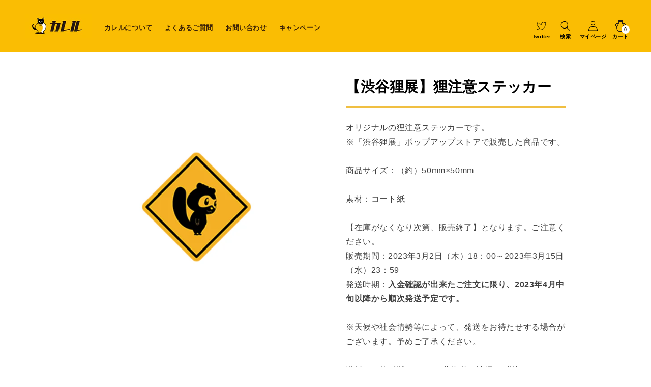

--- FILE ---
content_type: text/html; charset=utf-8
request_url: https://karel.mynavi.jp/products/tanukiten_chuuisticker
body_size: 25170
content:
<!doctype html>
<html class="no-js" lang="ja">
  <head>
    <meta charset="utf-8">
    <meta http-equiv="X-UA-Compatible" content="IE=edge">
    <meta name="viewport" content="width=device-width,initial-scale=1">
    <meta name="theme-color" content="">
    <link rel="canonical" href="https://karel.mynavi.jp/products/tanukiten_chuuisticker">
    <link rel="preconnect" href="https://cdn.shopify.com" crossorigin><link rel="icon" type="image/png" href="//karel.mynavi.jp/cdn/shop/files/kareru_mark_32x32.png?v=1634778409"><link rel="preconnect" href="https://fonts.shopifycdn.com" crossorigin><title>
      【渋谷狸展】狸注意ステッカー
 &ndash; karel-shop</title>

    
      <meta name="description" content="オリジナルの狸注意ステッカーです。※「渋谷狸展」ポップアップストアで販売した商品です。商品サイズ：（約）50mm×50mm素材：コート紙【在庫がなくなり次第、販売終了】となります。ご注意ください。販売期間：2023年3月2日（木）18：00～2023年3月15日（水）23：59発送時期：入金確認が出来たご注文に限り、2023年4月中旬以降から順次発送予定です。※天候や社会情勢等によって、発送をお待たせする場合がございます。予めご了承ください。送料：一律 税込¥1,000（北海道・沖縄は 税込¥1,200）※コンビニ支払いを選択された場合は、ご注文から5日以内にお支払いください。※以下の「注意事項」「配送・返品について」をよくお読みの">
    

    

<meta property="og:site_name" content="karel-shop">
<meta property="og:url" content="https://karel.mynavi.jp/products/tanukiten_chuuisticker">
<meta property="og:title" content="【渋谷狸展】狸注意ステッカー">
<meta property="og:type" content="product">
<meta property="og:description" content="オリジナルの狸注意ステッカーです。※「渋谷狸展」ポップアップストアで販売した商品です。商品サイズ：（約）50mm×50mm素材：コート紙【在庫がなくなり次第、販売終了】となります。ご注意ください。販売期間：2023年3月2日（木）18：00～2023年3月15日（水）23：59発送時期：入金確認が出来たご注文に限り、2023年4月中旬以降から順次発送予定です。※天候や社会情勢等によって、発送をお待たせする場合がございます。予めご了承ください。送料：一律 税込¥1,000（北海道・沖縄は 税込¥1,200）※コンビニ支払いを選択された場合は、ご注文から5日以内にお支払いください。※以下の「注意事項」「配送・返品について」をよくお読みの"><meta property="og:image" content="http://karel.mynavi.jp/cdn/shop/products/ca76da6c1db3e6adc280472bc55f5237.jpg?v=1676622582">
  <meta property="og:image:secure_url" content="https://karel.mynavi.jp/cdn/shop/products/ca76da6c1db3e6adc280472bc55f5237.jpg?v=1676622582">
  <meta property="og:image:width" content="2084">
  <meta property="og:image:height" content="2084"><meta property="og:price:amount" content="500">
  <meta property="og:price:currency" content="JPY"><meta name="twitter:card" content="summary_large_image">
<meta name="twitter:title" content="【渋谷狸展】狸注意ステッカー">
<meta name="twitter:description" content="オリジナルの狸注意ステッカーです。※「渋谷狸展」ポップアップストアで販売した商品です。商品サイズ：（約）50mm×50mm素材：コート紙【在庫がなくなり次第、販売終了】となります。ご注意ください。販売期間：2023年3月2日（木）18：00～2023年3月15日（水）23：59発送時期：入金確認が出来たご注文に限り、2023年4月中旬以降から順次発送予定です。※天候や社会情勢等によって、発送をお待たせする場合がございます。予めご了承ください。送料：一律 税込¥1,000（北海道・沖縄は 税込¥1,200）※コンビニ支払いを選択された場合は、ご注文から5日以内にお支払いください。※以下の「注意事項」「配送・返品について」をよくお読みの">


    <script src="//karel.mynavi.jp/cdn/shop/t/135/assets/global.js?v=130189267061969566591748581947" defer="defer"></script>
    
      <script>window.performance && window.performance.mark && window.performance.mark('shopify.content_for_header.start');</script><meta id="shopify-digital-wallet" name="shopify-digital-wallet" content="/59440857250/digital_wallets/dialog">
<link rel="alternate" type="application/json+oembed" href="https://karel.mynavi.jp/products/tanukiten_chuuisticker.oembed">
<script async="async" src="/checkouts/internal/preloads.js?locale=ja-JP"></script>
<script id="shopify-features" type="application/json">{"accessToken":"77ef6240dea40fad8c65790fb2aa0409","betas":["rich-media-storefront-analytics"],"domain":"karel.mynavi.jp","predictiveSearch":false,"shopId":59440857250,"locale":"ja"}</script>
<script>var Shopify = Shopify || {};
Shopify.shop = "karel-shop.myshopify.com";
Shopify.locale = "ja";
Shopify.currency = {"active":"JPY","rate":"1.0"};
Shopify.country = "JP";
Shopify.theme = {"name":"特典商品対応_5\/30FBL調整済　※テーマはこちらを固定使用","id":141599047842,"schema_name":"Dawn","schema_version":"2.1.0","theme_store_id":887,"role":"main"};
Shopify.theme.handle = "null";
Shopify.theme.style = {"id":null,"handle":null};
Shopify.cdnHost = "karel.mynavi.jp/cdn";
Shopify.routes = Shopify.routes || {};
Shopify.routes.root = "/";</script>
<script type="module">!function(o){(o.Shopify=o.Shopify||{}).modules=!0}(window);</script>
<script>!function(o){function n(){var o=[];function n(){o.push(Array.prototype.slice.apply(arguments))}return n.q=o,n}var t=o.Shopify=o.Shopify||{};t.loadFeatures=n(),t.autoloadFeatures=n()}(window);</script>
<script id="shop-js-analytics" type="application/json">{"pageType":"product"}</script>
<script defer="defer" async type="module" src="//karel.mynavi.jp/cdn/shopifycloud/shop-js/modules/v2/client.init-shop-cart-sync_CHE6QNUr.ja.esm.js"></script>
<script defer="defer" async type="module" src="//karel.mynavi.jp/cdn/shopifycloud/shop-js/modules/v2/chunk.common_D98kRh4-.esm.js"></script>
<script defer="defer" async type="module" src="//karel.mynavi.jp/cdn/shopifycloud/shop-js/modules/v2/chunk.modal_BNwoMci-.esm.js"></script>
<script type="module">
  await import("//karel.mynavi.jp/cdn/shopifycloud/shop-js/modules/v2/client.init-shop-cart-sync_CHE6QNUr.ja.esm.js");
await import("//karel.mynavi.jp/cdn/shopifycloud/shop-js/modules/v2/chunk.common_D98kRh4-.esm.js");
await import("//karel.mynavi.jp/cdn/shopifycloud/shop-js/modules/v2/chunk.modal_BNwoMci-.esm.js");

  window.Shopify.SignInWithShop?.initShopCartSync?.({"fedCMEnabled":true,"windoidEnabled":true});

</script>
<script id="__st">var __st={"a":59440857250,"offset":32400,"reqid":"4f539a2a-aaf5-48de-a0fb-c1919728a833-1769713227","pageurl":"karel.mynavi.jp\/products\/tanukiten_chuuisticker","u":"0c8dec4147f5","p":"product","rtyp":"product","rid":7838820270242};</script>
<script>window.ShopifyPaypalV4VisibilityTracking = true;</script>
<script id="captcha-bootstrap">!function(){'use strict';const t='contact',e='account',n='new_comment',o=[[t,t],['blogs',n],['comments',n],[t,'customer']],c=[[e,'customer_login'],[e,'guest_login'],[e,'recover_customer_password'],[e,'create_customer']],r=t=>t.map((([t,e])=>`form[action*='/${t}']:not([data-nocaptcha='true']) input[name='form_type'][value='${e}']`)).join(','),a=t=>()=>t?[...document.querySelectorAll(t)].map((t=>t.form)):[];function s(){const t=[...o],e=r(t);return a(e)}const i='password',u='form_key',d=['recaptcha-v3-token','g-recaptcha-response','h-captcha-response',i],f=()=>{try{return window.sessionStorage}catch{return}},m='__shopify_v',_=t=>t.elements[u];function p(t,e,n=!1){try{const o=window.sessionStorage,c=JSON.parse(o.getItem(e)),{data:r}=function(t){const{data:e,action:n}=t;return t[m]||n?{data:e,action:n}:{data:t,action:n}}(c);for(const[e,n]of Object.entries(r))t.elements[e]&&(t.elements[e].value=n);n&&o.removeItem(e)}catch(o){console.error('form repopulation failed',{error:o})}}const l='form_type',E='cptcha';function T(t){t.dataset[E]=!0}const w=window,h=w.document,L='Shopify',v='ce_forms',y='captcha';let A=!1;((t,e)=>{const n=(g='f06e6c50-85a8-45c8-87d0-21a2b65856fe',I='https://cdn.shopify.com/shopifycloud/storefront-forms-hcaptcha/ce_storefront_forms_captcha_hcaptcha.v1.5.2.iife.js',D={infoText:'hCaptchaによる保護',privacyText:'プライバシー',termsText:'利用規約'},(t,e,n)=>{const o=w[L][v],c=o.bindForm;if(c)return c(t,g,e,D).then(n);var r;o.q.push([[t,g,e,D],n]),r=I,A||(h.body.append(Object.assign(h.createElement('script'),{id:'captcha-provider',async:!0,src:r})),A=!0)});var g,I,D;w[L]=w[L]||{},w[L][v]=w[L][v]||{},w[L][v].q=[],w[L][y]=w[L][y]||{},w[L][y].protect=function(t,e){n(t,void 0,e),T(t)},Object.freeze(w[L][y]),function(t,e,n,w,h,L){const[v,y,A,g]=function(t,e,n){const i=e?o:[],u=t?c:[],d=[...i,...u],f=r(d),m=r(i),_=r(d.filter((([t,e])=>n.includes(e))));return[a(f),a(m),a(_),s()]}(w,h,L),I=t=>{const e=t.target;return e instanceof HTMLFormElement?e:e&&e.form},D=t=>v().includes(t);t.addEventListener('submit',(t=>{const e=I(t);if(!e)return;const n=D(e)&&!e.dataset.hcaptchaBound&&!e.dataset.recaptchaBound,o=_(e),c=g().includes(e)&&(!o||!o.value);(n||c)&&t.preventDefault(),c&&!n&&(function(t){try{if(!f())return;!function(t){const e=f();if(!e)return;const n=_(t);if(!n)return;const o=n.value;o&&e.removeItem(o)}(t);const e=Array.from(Array(32),(()=>Math.random().toString(36)[2])).join('');!function(t,e){_(t)||t.append(Object.assign(document.createElement('input'),{type:'hidden',name:u})),t.elements[u].value=e}(t,e),function(t,e){const n=f();if(!n)return;const o=[...t.querySelectorAll(`input[type='${i}']`)].map((({name:t})=>t)),c=[...d,...o],r={};for(const[a,s]of new FormData(t).entries())c.includes(a)||(r[a]=s);n.setItem(e,JSON.stringify({[m]:1,action:t.action,data:r}))}(t,e)}catch(e){console.error('failed to persist form',e)}}(e),e.submit())}));const S=(t,e)=>{t&&!t.dataset[E]&&(n(t,e.some((e=>e===t))),T(t))};for(const o of['focusin','change'])t.addEventListener(o,(t=>{const e=I(t);D(e)&&S(e,y())}));const B=e.get('form_key'),M=e.get(l),P=B&&M;t.addEventListener('DOMContentLoaded',(()=>{const t=y();if(P)for(const e of t)e.elements[l].value===M&&p(e,B);[...new Set([...A(),...v().filter((t=>'true'===t.dataset.shopifyCaptcha))])].forEach((e=>S(e,t)))}))}(h,new URLSearchParams(w.location.search),n,t,e,['guest_login'])})(!0,!0)}();</script>
<script integrity="sha256-4kQ18oKyAcykRKYeNunJcIwy7WH5gtpwJnB7kiuLZ1E=" data-source-attribution="shopify.loadfeatures" defer="defer" src="//karel.mynavi.jp/cdn/shopifycloud/storefront/assets/storefront/load_feature-a0a9edcb.js" crossorigin="anonymous"></script>
<script data-source-attribution="shopify.dynamic_checkout.dynamic.init">var Shopify=Shopify||{};Shopify.PaymentButton=Shopify.PaymentButton||{isStorefrontPortableWallets:!0,init:function(){window.Shopify.PaymentButton.init=function(){};var t=document.createElement("script");t.src="https://karel.mynavi.jp/cdn/shopifycloud/portable-wallets/latest/portable-wallets.ja.js",t.type="module",document.head.appendChild(t)}};
</script>
<script data-source-attribution="shopify.dynamic_checkout.buyer_consent">
  function portableWalletsHideBuyerConsent(e){var t=document.getElementById("shopify-buyer-consent"),n=document.getElementById("shopify-subscription-policy-button");t&&n&&(t.classList.add("hidden"),t.setAttribute("aria-hidden","true"),n.removeEventListener("click",e))}function portableWalletsShowBuyerConsent(e){var t=document.getElementById("shopify-buyer-consent"),n=document.getElementById("shopify-subscription-policy-button");t&&n&&(t.classList.remove("hidden"),t.removeAttribute("aria-hidden"),n.addEventListener("click",e))}window.Shopify?.PaymentButton&&(window.Shopify.PaymentButton.hideBuyerConsent=portableWalletsHideBuyerConsent,window.Shopify.PaymentButton.showBuyerConsent=portableWalletsShowBuyerConsent);
</script>
<script data-source-attribution="shopify.dynamic_checkout.cart.bootstrap">document.addEventListener("DOMContentLoaded",(function(){function t(){return document.querySelector("shopify-accelerated-checkout-cart, shopify-accelerated-checkout")}if(t())Shopify.PaymentButton.init();else{new MutationObserver((function(e,n){t()&&(Shopify.PaymentButton.init(),n.disconnect())})).observe(document.body,{childList:!0,subtree:!0})}}));
</script>
<script id="sections-script" data-sections="main-product,header,footer" defer="defer" src="//karel.mynavi.jp/cdn/shop/t/135/compiled_assets/scripts.js?v=8623"></script>
<script>window.performance && window.performance.mark && window.performance.mark('shopify.content_for_header.end');</script>


    <style data-shopify>
      @font-face {
  font-family: Assistant;
  font-weight: 400;
  font-style: normal;
  font-display: swap;
  src: url("//karel.mynavi.jp/cdn/fonts/assistant/assistant_n4.9120912a469cad1cc292572851508ca49d12e768.woff2") format("woff2"),
       url("//karel.mynavi.jp/cdn/fonts/assistant/assistant_n4.6e9875ce64e0fefcd3f4446b7ec9036b3ddd2985.woff") format("woff");
}

      @font-face {
  font-family: Assistant;
  font-weight: 700;
  font-style: normal;
  font-display: swap;
  src: url("//karel.mynavi.jp/cdn/fonts/assistant/assistant_n7.bf44452348ec8b8efa3aa3068825305886b1c83c.woff2") format("woff2"),
       url("//karel.mynavi.jp/cdn/fonts/assistant/assistant_n7.0c887fee83f6b3bda822f1150b912c72da0f7b64.woff") format("woff");
}

      
      
      @font-face {
  font-family: Assistant;
  font-weight: 400;
  font-style: normal;
  font-display: swap;
  src: url("//karel.mynavi.jp/cdn/fonts/assistant/assistant_n4.9120912a469cad1cc292572851508ca49d12e768.woff2") format("woff2"),
       url("//karel.mynavi.jp/cdn/fonts/assistant/assistant_n4.6e9875ce64e0fefcd3f4446b7ec9036b3ddd2985.woff") format("woff");
}


      :root {
       /* --font-body-family: Assistant, sans-serif;*/
       /* --font-body-family: "游ゴシック体", YuGothic, "游ゴシック Medium", "Yu Gothic Medium", "游ゴシック", "Yu Gothic", sans-serif;*/
        --font-body-family: "-apple-system",BlinkMacSystemFont,"游ゴシック Medium","游ゴシック体", YuGothic,"Yu Gothic Medium", "游ゴシック", "Yu Gothic", sans-serif;
        --font-body-style: normal;
        --font-body-weight: 400;

       /* --font-heading-family: Assistant, sans-serif; */
        /*--font-heading-family: "游ゴシック体", YuGothic, "游ゴシック Medium", "Yu Gothic Medium", "游ゴシック", "Yu Gothic", sans-serif;*/
        --font-heading-family: "Noto Sans CJK JP","Noto Sans JP",sans-serif;
        --font-heading-style: normal;
        --font-heading-weight: 400;

        --color-base-text: 0, 0, 0;
        --color-base-background-1: 255, 255, 255;
        --color-base-background-2: 240, 191, 65;
        --color-base-solid-button-labels: 255, 255, 255;
        --color-base-outline-button-labels: 18, 18, 18;
        --color-base-accent-1: 18, 18, 18;
        --color-base-accent-2: 51, 79, 180;
        --payment-terms-background-color: #ffffff;

        --gradient-base-background-1: #ffffff;
        --gradient-base-background-2: #F0BF41;
        --gradient-base-accent-1: #121212;
        --gradient-base-accent-2: #334FB4;

        --page-width: 160rem;
      }

      *,
      *::before,
      *::after {
        box-sizing: inherit;
      }

      html {
        box-sizing: border-box;
        font-size: 62.5%;
        height: 100%;
      }

      body {
        display: grid;
        grid-template-rows: auto auto 1fr auto;
        grid-template-columns: 100%;
        min-height: 100%;
        margin: 0;
        font-size: 1.5rem;
        letter-spacing: 0.06rem;
        line-height: 1.8;
        font-family: var(--font-body-family);
        font-style: var(--font-body-style);
        font-weight: var(--font-body-weight);
      }

      @media screen and (min-width: 750px) {
        body {
          font-size: 1.6rem;
        }
      }

      body.fade::after {
        content: '';
        position: fixed;
        top: 0;
        left: 0;
        width: 100%;
        height: 100%;
        background-color:#fff;  /* 背景カラー */
        z-index: 9999;  /* 一番手前に */
        pointer-events: none;  /* 他の要素にアクセス可能にするためにポインターイベントは無効に */
        opacity: 0;  /* 初期値 : 透過状態 */
        -webkit-transition: opacity .3s ease;  /* アニメーション時間は 0.3秒 */
        transition: opacity .3s ease;
      }
      body.fadeout::after {
          opacity: 1;
      }
    </style>
    
    <link href="https://fonts.googleapis.com/css2?family=PT+Sans+Narrow:wght@700&display=swap" rel="stylesheet">

    <link href="//karel.mynavi.jp/cdn/shop/t/135/assets/base.css?v=23765659128503808431748581947" rel="stylesheet" type="text/css" media="all" />
<link rel="preload" as="font" href="//karel.mynavi.jp/cdn/fonts/assistant/assistant_n4.9120912a469cad1cc292572851508ca49d12e768.woff2" type="font/woff2" crossorigin><link rel="preload" as="font" href="//karel.mynavi.jp/cdn/fonts/assistant/assistant_n4.9120912a469cad1cc292572851508ca49d12e768.woff2" type="font/woff2" crossorigin><link rel="stylesheet" href="//karel.mynavi.jp/cdn/shop/t/135/assets/component-predictive-search.css?v=171342419786403665911748581947" media="print" onload="this.media='all'"><script>document.documentElement.className = document.documentElement.className.replace('no-js', 'js');</script>
    
    <link href="//karel.mynavi.jp/cdn/shop/t/135/assets/custom.css?v=45481601246286030251748581947" rel="stylesheet" type="text/css" media="all" />

    <link rel="stylesheet" href="https://use.fontawesome.com/releases/v5.15.4/css/all.css" integrity="sha384-DyZ88mC6Up2uqS4h/KRgHuoeGwBcD4Ng9SiP4dIRy0EXTlnuz47vAwmeGwVChigm" crossorigin="anonymous">
    <link rel="stylesheet" type="text/css" href="https://cdn.jsdelivr.net/npm/slick-carousel@1.8.1/slick/slick.css">
    <link rel="stylesheet" type="text/css" href="https://cdn.jsdelivr.net/npm/slick-carousel@1.8.1/slick/slick-theme.css">

    <script type="text/javascript" src="https://cdn.jsdelivr.net/npm/jquery@3.6.0/dist/jquery.min.js"></script>
    <script type="text/javascript" src="https://cdn.jsdelivr.net/npm/slick-carousel@1.8.1/slick/slick.min.js"></script>
    
    
  <link href="https://monorail-edge.shopifysvc.com" rel="dns-prefetch">
<script>(function(){if ("sendBeacon" in navigator && "performance" in window) {try {var session_token_from_headers = performance.getEntriesByType('navigation')[0].serverTiming.find(x => x.name == '_s').description;} catch {var session_token_from_headers = undefined;}var session_cookie_matches = document.cookie.match(/_shopify_s=([^;]*)/);var session_token_from_cookie = session_cookie_matches && session_cookie_matches.length === 2 ? session_cookie_matches[1] : "";var session_token = session_token_from_headers || session_token_from_cookie || "";function handle_abandonment_event(e) {var entries = performance.getEntries().filter(function(entry) {return /monorail-edge.shopifysvc.com/.test(entry.name);});if (!window.abandonment_tracked && entries.length === 0) {window.abandonment_tracked = true;var currentMs = Date.now();var navigation_start = performance.timing.navigationStart;var payload = {shop_id: 59440857250,url: window.location.href,navigation_start,duration: currentMs - navigation_start,session_token,page_type: "product"};window.navigator.sendBeacon("https://monorail-edge.shopifysvc.com/v1/produce", JSON.stringify({schema_id: "online_store_buyer_site_abandonment/1.1",payload: payload,metadata: {event_created_at_ms: currentMs,event_sent_at_ms: currentMs}}));}}window.addEventListener('pagehide', handle_abandonment_event);}}());</script>
<script id="web-pixels-manager-setup">(function e(e,d,r,n,o){if(void 0===o&&(o={}),!Boolean(null===(a=null===(i=window.Shopify)||void 0===i?void 0:i.analytics)||void 0===a?void 0:a.replayQueue)){var i,a;window.Shopify=window.Shopify||{};var t=window.Shopify;t.analytics=t.analytics||{};var s=t.analytics;s.replayQueue=[],s.publish=function(e,d,r){return s.replayQueue.push([e,d,r]),!0};try{self.performance.mark("wpm:start")}catch(e){}var l=function(){var e={modern:/Edge?\/(1{2}[4-9]|1[2-9]\d|[2-9]\d{2}|\d{4,})\.\d+(\.\d+|)|Firefox\/(1{2}[4-9]|1[2-9]\d|[2-9]\d{2}|\d{4,})\.\d+(\.\d+|)|Chrom(ium|e)\/(9{2}|\d{3,})\.\d+(\.\d+|)|(Maci|X1{2}).+ Version\/(15\.\d+|(1[6-9]|[2-9]\d|\d{3,})\.\d+)([,.]\d+|)( \(\w+\)|)( Mobile\/\w+|) Safari\/|Chrome.+OPR\/(9{2}|\d{3,})\.\d+\.\d+|(CPU[ +]OS|iPhone[ +]OS|CPU[ +]iPhone|CPU IPhone OS|CPU iPad OS)[ +]+(15[._]\d+|(1[6-9]|[2-9]\d|\d{3,})[._]\d+)([._]\d+|)|Android:?[ /-](13[3-9]|1[4-9]\d|[2-9]\d{2}|\d{4,})(\.\d+|)(\.\d+|)|Android.+Firefox\/(13[5-9]|1[4-9]\d|[2-9]\d{2}|\d{4,})\.\d+(\.\d+|)|Android.+Chrom(ium|e)\/(13[3-9]|1[4-9]\d|[2-9]\d{2}|\d{4,})\.\d+(\.\d+|)|SamsungBrowser\/([2-9]\d|\d{3,})\.\d+/,legacy:/Edge?\/(1[6-9]|[2-9]\d|\d{3,})\.\d+(\.\d+|)|Firefox\/(5[4-9]|[6-9]\d|\d{3,})\.\d+(\.\d+|)|Chrom(ium|e)\/(5[1-9]|[6-9]\d|\d{3,})\.\d+(\.\d+|)([\d.]+$|.*Safari\/(?![\d.]+ Edge\/[\d.]+$))|(Maci|X1{2}).+ Version\/(10\.\d+|(1[1-9]|[2-9]\d|\d{3,})\.\d+)([,.]\d+|)( \(\w+\)|)( Mobile\/\w+|) Safari\/|Chrome.+OPR\/(3[89]|[4-9]\d|\d{3,})\.\d+\.\d+|(CPU[ +]OS|iPhone[ +]OS|CPU[ +]iPhone|CPU IPhone OS|CPU iPad OS)[ +]+(10[._]\d+|(1[1-9]|[2-9]\d|\d{3,})[._]\d+)([._]\d+|)|Android:?[ /-](13[3-9]|1[4-9]\d|[2-9]\d{2}|\d{4,})(\.\d+|)(\.\d+|)|Mobile Safari.+OPR\/([89]\d|\d{3,})\.\d+\.\d+|Android.+Firefox\/(13[5-9]|1[4-9]\d|[2-9]\d{2}|\d{4,})\.\d+(\.\d+|)|Android.+Chrom(ium|e)\/(13[3-9]|1[4-9]\d|[2-9]\d{2}|\d{4,})\.\d+(\.\d+|)|Android.+(UC? ?Browser|UCWEB|U3)[ /]?(15\.([5-9]|\d{2,})|(1[6-9]|[2-9]\d|\d{3,})\.\d+)\.\d+|SamsungBrowser\/(5\.\d+|([6-9]|\d{2,})\.\d+)|Android.+MQ{2}Browser\/(14(\.(9|\d{2,})|)|(1[5-9]|[2-9]\d|\d{3,})(\.\d+|))(\.\d+|)|K[Aa][Ii]OS\/(3\.\d+|([4-9]|\d{2,})\.\d+)(\.\d+|)/},d=e.modern,r=e.legacy,n=navigator.userAgent;return n.match(d)?"modern":n.match(r)?"legacy":"unknown"}(),u="modern"===l?"modern":"legacy",c=(null!=n?n:{modern:"",legacy:""})[u],f=function(e){return[e.baseUrl,"/wpm","/b",e.hashVersion,"modern"===e.buildTarget?"m":"l",".js"].join("")}({baseUrl:d,hashVersion:r,buildTarget:u}),m=function(e){var d=e.version,r=e.bundleTarget,n=e.surface,o=e.pageUrl,i=e.monorailEndpoint;return{emit:function(e){var a=e.status,t=e.errorMsg,s=(new Date).getTime(),l=JSON.stringify({metadata:{event_sent_at_ms:s},events:[{schema_id:"web_pixels_manager_load/3.1",payload:{version:d,bundle_target:r,page_url:o,status:a,surface:n,error_msg:t},metadata:{event_created_at_ms:s}}]});if(!i)return console&&console.warn&&console.warn("[Web Pixels Manager] No Monorail endpoint provided, skipping logging."),!1;try{return self.navigator.sendBeacon.bind(self.navigator)(i,l)}catch(e){}var u=new XMLHttpRequest;try{return u.open("POST",i,!0),u.setRequestHeader("Content-Type","text/plain"),u.send(l),!0}catch(e){return console&&console.warn&&console.warn("[Web Pixels Manager] Got an unhandled error while logging to Monorail."),!1}}}}({version:r,bundleTarget:l,surface:e.surface,pageUrl:self.location.href,monorailEndpoint:e.monorailEndpoint});try{o.browserTarget=l,function(e){var d=e.src,r=e.async,n=void 0===r||r,o=e.onload,i=e.onerror,a=e.sri,t=e.scriptDataAttributes,s=void 0===t?{}:t,l=document.createElement("script"),u=document.querySelector("head"),c=document.querySelector("body");if(l.async=n,l.src=d,a&&(l.integrity=a,l.crossOrigin="anonymous"),s)for(var f in s)if(Object.prototype.hasOwnProperty.call(s,f))try{l.dataset[f]=s[f]}catch(e){}if(o&&l.addEventListener("load",o),i&&l.addEventListener("error",i),u)u.appendChild(l);else{if(!c)throw new Error("Did not find a head or body element to append the script");c.appendChild(l)}}({src:f,async:!0,onload:function(){if(!function(){var e,d;return Boolean(null===(d=null===(e=window.Shopify)||void 0===e?void 0:e.analytics)||void 0===d?void 0:d.initialized)}()){var d=window.webPixelsManager.init(e)||void 0;if(d){var r=window.Shopify.analytics;r.replayQueue.forEach((function(e){var r=e[0],n=e[1],o=e[2];d.publishCustomEvent(r,n,o)})),r.replayQueue=[],r.publish=d.publishCustomEvent,r.visitor=d.visitor,r.initialized=!0}}},onerror:function(){return m.emit({status:"failed",errorMsg:"".concat(f," has failed to load")})},sri:function(e){var d=/^sha384-[A-Za-z0-9+/=]+$/;return"string"==typeof e&&d.test(e)}(c)?c:"",scriptDataAttributes:o}),m.emit({status:"loading"})}catch(e){m.emit({status:"failed",errorMsg:(null==e?void 0:e.message)||"Unknown error"})}}})({shopId: 59440857250,storefrontBaseUrl: "https://karel.mynavi.jp",extensionsBaseUrl: "https://extensions.shopifycdn.com/cdn/shopifycloud/web-pixels-manager",monorailEndpoint: "https://monorail-edge.shopifysvc.com/unstable/produce_batch",surface: "storefront-renderer",enabledBetaFlags: ["2dca8a86"],webPixelsConfigList: [{"id":"shopify-app-pixel","configuration":"{}","eventPayloadVersion":"v1","runtimeContext":"STRICT","scriptVersion":"0450","apiClientId":"shopify-pixel","type":"APP","privacyPurposes":["ANALYTICS","MARKETING"]},{"id":"shopify-custom-pixel","eventPayloadVersion":"v1","runtimeContext":"LAX","scriptVersion":"0450","apiClientId":"shopify-pixel","type":"CUSTOM","privacyPurposes":["ANALYTICS","MARKETING"]}],isMerchantRequest: false,initData: {"shop":{"name":"karel-shop","paymentSettings":{"currencyCode":"JPY"},"myshopifyDomain":"karel-shop.myshopify.com","countryCode":"JP","storefrontUrl":"https:\/\/karel.mynavi.jp"},"customer":null,"cart":null,"checkout":null,"productVariants":[{"price":{"amount":500.0,"currencyCode":"JPY"},"product":{"title":"【渋谷狸展】狸注意ステッカー","vendor":"karel-shop tanukiten","id":"7838820270242","untranslatedTitle":"【渋谷狸展】狸注意ステッカー","url":"\/products\/tanukiten_chuuisticker","type":""},"id":"43071280775330","image":{"src":"\/\/karel.mynavi.jp\/cdn\/shop\/products\/ca76da6c1db3e6adc280472bc55f5237.jpg?v=1676622582"},"sku":"2919910812281","title":"Default Title","untranslatedTitle":"Default Title"}],"purchasingCompany":null},},"https://karel.mynavi.jp/cdn","1d2a099fw23dfb22ep557258f5m7a2edbae",{"modern":"","legacy":""},{"shopId":"59440857250","storefrontBaseUrl":"https:\/\/karel.mynavi.jp","extensionBaseUrl":"https:\/\/extensions.shopifycdn.com\/cdn\/shopifycloud\/web-pixels-manager","surface":"storefront-renderer","enabledBetaFlags":"[\"2dca8a86\"]","isMerchantRequest":"false","hashVersion":"1d2a099fw23dfb22ep557258f5m7a2edbae","publish":"custom","events":"[[\"page_viewed\",{}],[\"product_viewed\",{\"productVariant\":{\"price\":{\"amount\":500.0,\"currencyCode\":\"JPY\"},\"product\":{\"title\":\"【渋谷狸展】狸注意ステッカー\",\"vendor\":\"karel-shop tanukiten\",\"id\":\"7838820270242\",\"untranslatedTitle\":\"【渋谷狸展】狸注意ステッカー\",\"url\":\"\/products\/tanukiten_chuuisticker\",\"type\":\"\"},\"id\":\"43071280775330\",\"image\":{\"src\":\"\/\/karel.mynavi.jp\/cdn\/shop\/products\/ca76da6c1db3e6adc280472bc55f5237.jpg?v=1676622582\"},\"sku\":\"2919910812281\",\"title\":\"Default Title\",\"untranslatedTitle\":\"Default Title\"}}]]"});</script><script>
  window.ShopifyAnalytics = window.ShopifyAnalytics || {};
  window.ShopifyAnalytics.meta = window.ShopifyAnalytics.meta || {};
  window.ShopifyAnalytics.meta.currency = 'JPY';
  var meta = {"product":{"id":7838820270242,"gid":"gid:\/\/shopify\/Product\/7838820270242","vendor":"karel-shop tanukiten","type":"","handle":"tanukiten_chuuisticker","variants":[{"id":43071280775330,"price":50000,"name":"【渋谷狸展】狸注意ステッカー","public_title":null,"sku":"2919910812281"}],"remote":false},"page":{"pageType":"product","resourceType":"product","resourceId":7838820270242,"requestId":"4f539a2a-aaf5-48de-a0fb-c1919728a833-1769713227"}};
  for (var attr in meta) {
    window.ShopifyAnalytics.meta[attr] = meta[attr];
  }
</script>
<script class="analytics">
  (function () {
    var customDocumentWrite = function(content) {
      var jquery = null;

      if (window.jQuery) {
        jquery = window.jQuery;
      } else if (window.Checkout && window.Checkout.$) {
        jquery = window.Checkout.$;
      }

      if (jquery) {
        jquery('body').append(content);
      }
    };

    var hasLoggedConversion = function(token) {
      if (token) {
        return document.cookie.indexOf('loggedConversion=' + token) !== -1;
      }
      return false;
    }

    var setCookieIfConversion = function(token) {
      if (token) {
        var twoMonthsFromNow = new Date(Date.now());
        twoMonthsFromNow.setMonth(twoMonthsFromNow.getMonth() + 2);

        document.cookie = 'loggedConversion=' + token + '; expires=' + twoMonthsFromNow;
      }
    }

    var trekkie = window.ShopifyAnalytics.lib = window.trekkie = window.trekkie || [];
    if (trekkie.integrations) {
      return;
    }
    trekkie.methods = [
      'identify',
      'page',
      'ready',
      'track',
      'trackForm',
      'trackLink'
    ];
    trekkie.factory = function(method) {
      return function() {
        var args = Array.prototype.slice.call(arguments);
        args.unshift(method);
        trekkie.push(args);
        return trekkie;
      };
    };
    for (var i = 0; i < trekkie.methods.length; i++) {
      var key = trekkie.methods[i];
      trekkie[key] = trekkie.factory(key);
    }
    trekkie.load = function(config) {
      trekkie.config = config || {};
      trekkie.config.initialDocumentCookie = document.cookie;
      var first = document.getElementsByTagName('script')[0];
      var script = document.createElement('script');
      script.type = 'text/javascript';
      script.onerror = function(e) {
        var scriptFallback = document.createElement('script');
        scriptFallback.type = 'text/javascript';
        scriptFallback.onerror = function(error) {
                var Monorail = {
      produce: function produce(monorailDomain, schemaId, payload) {
        var currentMs = new Date().getTime();
        var event = {
          schema_id: schemaId,
          payload: payload,
          metadata: {
            event_created_at_ms: currentMs,
            event_sent_at_ms: currentMs
          }
        };
        return Monorail.sendRequest("https://" + monorailDomain + "/v1/produce", JSON.stringify(event));
      },
      sendRequest: function sendRequest(endpointUrl, payload) {
        // Try the sendBeacon API
        if (window && window.navigator && typeof window.navigator.sendBeacon === 'function' && typeof window.Blob === 'function' && !Monorail.isIos12()) {
          var blobData = new window.Blob([payload], {
            type: 'text/plain'
          });

          if (window.navigator.sendBeacon(endpointUrl, blobData)) {
            return true;
          } // sendBeacon was not successful

        } // XHR beacon

        var xhr = new XMLHttpRequest();

        try {
          xhr.open('POST', endpointUrl);
          xhr.setRequestHeader('Content-Type', 'text/plain');
          xhr.send(payload);
        } catch (e) {
          console.log(e);
        }

        return false;
      },
      isIos12: function isIos12() {
        return window.navigator.userAgent.lastIndexOf('iPhone; CPU iPhone OS 12_') !== -1 || window.navigator.userAgent.lastIndexOf('iPad; CPU OS 12_') !== -1;
      }
    };
    Monorail.produce('monorail-edge.shopifysvc.com',
      'trekkie_storefront_load_errors/1.1',
      {shop_id: 59440857250,
      theme_id: 141599047842,
      app_name: "storefront",
      context_url: window.location.href,
      source_url: "//karel.mynavi.jp/cdn/s/trekkie.storefront.a804e9514e4efded663580eddd6991fcc12b5451.min.js"});

        };
        scriptFallback.async = true;
        scriptFallback.src = '//karel.mynavi.jp/cdn/s/trekkie.storefront.a804e9514e4efded663580eddd6991fcc12b5451.min.js';
        first.parentNode.insertBefore(scriptFallback, first);
      };
      script.async = true;
      script.src = '//karel.mynavi.jp/cdn/s/trekkie.storefront.a804e9514e4efded663580eddd6991fcc12b5451.min.js';
      first.parentNode.insertBefore(script, first);
    };
    trekkie.load(
      {"Trekkie":{"appName":"storefront","development":false,"defaultAttributes":{"shopId":59440857250,"isMerchantRequest":null,"themeId":141599047842,"themeCityHash":"14764125310432269828","contentLanguage":"ja","currency":"JPY","eventMetadataId":"cca114dc-ff09-491f-8ad7-0c772b0f0cf0"},"isServerSideCookieWritingEnabled":true,"monorailRegion":"shop_domain","enabledBetaFlags":["65f19447","b5387b81"]},"Session Attribution":{},"S2S":{"facebookCapiEnabled":false,"source":"trekkie-storefront-renderer","apiClientId":580111}}
    );

    var loaded = false;
    trekkie.ready(function() {
      if (loaded) return;
      loaded = true;

      window.ShopifyAnalytics.lib = window.trekkie;

      var originalDocumentWrite = document.write;
      document.write = customDocumentWrite;
      try { window.ShopifyAnalytics.merchantGoogleAnalytics.call(this); } catch(error) {};
      document.write = originalDocumentWrite;

      window.ShopifyAnalytics.lib.page(null,{"pageType":"product","resourceType":"product","resourceId":7838820270242,"requestId":"4f539a2a-aaf5-48de-a0fb-c1919728a833-1769713227","shopifyEmitted":true});

      var match = window.location.pathname.match(/checkouts\/(.+)\/(thank_you|post_purchase)/)
      var token = match? match[1]: undefined;
      if (!hasLoggedConversion(token)) {
        setCookieIfConversion(token);
        window.ShopifyAnalytics.lib.track("Viewed Product",{"currency":"JPY","variantId":43071280775330,"productId":7838820270242,"productGid":"gid:\/\/shopify\/Product\/7838820270242","name":"【渋谷狸展】狸注意ステッカー","price":"500","sku":"2919910812281","brand":"karel-shop tanukiten","variant":null,"category":"","nonInteraction":true,"remote":false},undefined,undefined,{"shopifyEmitted":true});
      window.ShopifyAnalytics.lib.track("monorail:\/\/trekkie_storefront_viewed_product\/1.1",{"currency":"JPY","variantId":43071280775330,"productId":7838820270242,"productGid":"gid:\/\/shopify\/Product\/7838820270242","name":"【渋谷狸展】狸注意ステッカー","price":"500","sku":"2919910812281","brand":"karel-shop tanukiten","variant":null,"category":"","nonInteraction":true,"remote":false,"referer":"https:\/\/karel.mynavi.jp\/products\/tanukiten_chuuisticker"});
      }
    });


        var eventsListenerScript = document.createElement('script');
        eventsListenerScript.async = true;
        eventsListenerScript.src = "//karel.mynavi.jp/cdn/shopifycloud/storefront/assets/shop_events_listener-3da45d37.js";
        document.getElementsByTagName('head')[0].appendChild(eventsListenerScript);

})();</script>
<script
  defer
  src="https://karel.mynavi.jp/cdn/shopifycloud/perf-kit/shopify-perf-kit-3.1.0.min.js"
  data-application="storefront-renderer"
  data-shop-id="59440857250"
  data-render-region="gcp-us-central1"
  data-page-type="product"
  data-theme-instance-id="141599047842"
  data-theme-name="Dawn"
  data-theme-version="2.1.0"
  data-monorail-region="shop_domain"
  data-resource-timing-sampling-rate="10"
  data-shs="true"
  data-shs-beacon="true"
  data-shs-export-with-fetch="true"
  data-shs-logs-sample-rate="1"
  data-shs-beacon-endpoint="https://karel.mynavi.jp/api/collect"
></script>
</head>

  <body class="gradient">
    <a class="skip-to-content-link button visually-hidden" href="#MainContent">
      コンテンツに進む
    </a>

    <div id="shopify-section-announcement-bar" class="shopify-section">
</div>
      
    
      <div id="shopify-section-header" class="shopify-section"><link rel="stylesheet" href="//karel.mynavi.jp/cdn/shop/t/135/assets/component-list-menu.css?v=161614383810958508431748581947" media="print" onload="this.media='all'">
<link rel="stylesheet" href="//karel.mynavi.jp/cdn/shop/t/135/assets/component-search.css?v=128662198121899399791748581947" media="print" onload="this.media='all'">
<link rel="stylesheet" href="//karel.mynavi.jp/cdn/shop/t/135/assets/component-menu-drawer.css?v=97914993794422201501748581947" media="print" onload="this.media='all'">
<link rel="stylesheet" href="//karel.mynavi.jp/cdn/shop/t/135/assets/component-cart-notification.css?v=87135131402575196631748581947" media="print" onload="this.media='all'"><link rel="stylesheet" href="//karel.mynavi.jp/cdn/shop/t/135/assets/component-price.css?v=183556404328749792281748581947" media="print" onload="this.media='all'">
  <link rel="stylesheet" href="//karel.mynavi.jp/cdn/shop/t/135/assets/component-loading-overlay.css?v=85072440006417852071748581947" media="print" onload="this.media='all'"><noscript><link href="//karel.mynavi.jp/cdn/shop/t/135/assets/component-list-menu.css?v=161614383810958508431748581947" rel="stylesheet" type="text/css" media="all" /></noscript>
<noscript><link href="//karel.mynavi.jp/cdn/shop/t/135/assets/component-search.css?v=128662198121899399791748581947" rel="stylesheet" type="text/css" media="all" /></noscript>
<noscript><link href="//karel.mynavi.jp/cdn/shop/t/135/assets/component-menu-drawer.css?v=97914993794422201501748581947" rel="stylesheet" type="text/css" media="all" /></noscript>
<noscript><link href="//karel.mynavi.jp/cdn/shop/t/135/assets/component-cart-notification.css?v=87135131402575196631748581947" rel="stylesheet" type="text/css" media="all" /></noscript>

<style>
  header-drawer {
    justify-self: start;
    margin-left: -1.2rem;
  }

  @media screen and (min-width: 990px) {
    header-drawer {
      display: none;
    }
  }

  .menu-drawer-container {
    display: flex;
  }

  .list-menu {
    list-style: none;
    padding: 0;
    margin: 0;
  }

  .list-menu--inline {
    display: inline-flex;
    flex-wrap: wrap;
  }

  summary.list-menu__item {
    padding-right: 2.7rem;
  }

  .list-menu__item {
    display: flex;
    align-items: center;
    line-height: 1.3;
  }

  .list-menu__item--link {
    text-decoration: none;
    padding-bottom: 1rem;
    padding-top: 1rem;
    line-height: 1.8;
  }

  @media screen and (min-width: 750px) {
    .list-menu__item--link {
      padding-bottom: 0.5rem;
      padding-top: 0.5rem;
    }
  }
</style>
<script>
  $(function() {
    $('.header__inline-menu details').on('mouseover', function() {
      $(this).attr('open', true);
    }).on('mouseout', function() {
      $(this).attr('open', false);
    })
  });
</script>

<script src="//karel.mynavi.jp/cdn/shop/t/135/assets/details-disclosure.js?v=130383321174778955031748581947" defer="defer"></script>
<script src="//karel.mynavi.jp/cdn/shop/t/135/assets/details-modal.js?v=28236984606388830511748581947" defer="defer"></script>
<script src="//karel.mynavi.jp/cdn/shop/t/135/assets/cart-notification.js?v=18770815536247936311748581947" defer="defer"></script>

<svg xmlns="http://www.w3.org/2000/svg" class="hidden">
  <symbol id="icon-search" viewbox="0 0 18 19" fill="none">
    <path fill-rule="evenodd" clip-rule="evenodd" d="M11.03 11.68A5.784 5.784 0 112.85 3.5a5.784 5.784 0 018.18 8.18zm.26 1.12a6.78 6.78 0 11.72-.7l5.4 5.4a.5.5 0 11-.71.7l-5.41-5.4z" fill="currentColor"/>
  </symbol>

  <symbol id="icon-close" class="icon icon-close" fill="none" viewBox="0 0 18 17">
    <path d="M.865 15.978a.5.5 0 00.707.707l7.433-7.431 7.579 7.282a.501.501 0 00.846-.37.5.5 0 00-.153-.351L9.712 8.546l7.417-7.416a.5.5 0 10-.707-.708L8.991 7.853 1.413.573a.5.5 0 10-.693.72l7.563 7.268-7.418 7.417z" fill="currentColor">
  </symbol>
</svg>
<sticky-header class="header-wrapper color-background-1 gradient header-wrapper--border-bottom">
  <header class="header header--middle-left page-width header--has-menu"><header-drawer data-breakpoint="tablet">
        <details class="menu-drawer-container">
          <summary class="header__icon header__icon--menu header__icon--summary link link--text focus-inset" aria-label="メニュー">
            <span>
              <svg xmlns="http://www.w3.org/2000/svg" aria-hidden="true" focusable="false" role="presentation" class="icon icon-hamburger" fill="none" viewBox="0 0 18 16">
  <path d="M1 .5a.5.5 0 100 1h15.71a.5.5 0 000-1H1zM.5 8a.5.5 0 01.5-.5h15.71a.5.5 0 010 1H1A.5.5 0 01.5 8zm0 7a.5.5 0 01.5-.5h15.71a.5.5 0 010 1H1a.5.5 0 01-.5-.5z" fill="currentColor">
</svg>

              <svg xmlns="http://www.w3.org/2000/svg" aria-hidden="true" focusable="false" role="presentation" class="icon icon-close" fill="none" viewBox="0 0 18 17">
  <path d="M.865 15.978a.5.5 0 00.707.707l7.433-7.431 7.579 7.282a.501.501 0 00.846-.37.5.5 0 00-.153-.351L9.712 8.546l7.417-7.416a.5.5 0 10-.707-.708L8.991 7.853 1.413.573a.5.5 0 10-.693.72l7.563 7.268-7.418 7.417z" fill="currentColor">
</svg>

            </span>
          </summary>
          <div id="menu-drawer" class="menu-drawer motion-reduce" tabindex="-1">
            <div class="menu-drawer__inner-container">
              <div class="menu-drawer__navigation-container">
                <nav class="menu-drawer__navigation">
                  <ul class="menu-drawer__menu list-menu" role="list"><li><a href="/pages/about_us" class="menu-drawer__menu-item list-menu__item link link--text focus-inset">
                            カレルについて
                          </a></li><li><a href="/pages/faq" class="menu-drawer__menu-item list-menu__item link link--text focus-inset">
                            よくあるご質問
                          </a></li><li><a href="/pages/contact" class="menu-drawer__menu-item list-menu__item link link--text focus-inset">
                            お問い合わせ
                          </a></li><li><a href="/pages/puppetercampaign" class="menu-drawer__menu-item list-menu__item link link--text focus-inset">
                            キャンペーン
                          </a></li></ul><a href="/account/login" class="menu-drawer__account link link--text focus-inset h5">
                    <svg xmlns="http://www.w3.org/2000/svg" aria-hidden="true" focusable="false" role="presentation" class="icon icon-account" fill="none" viewBox="0 0 18 19">
  <path fill-rule="evenodd" clip-rule="evenodd" d="M6 4.5a3 3 0 116 0 3 3 0 01-6 0zm3-4a4 4 0 100 8 4 4 0 000-8zm5.58 12.15c1.12.82 1.83 2.24 1.91 4.85H1.51c.08-2.6.79-4.03 1.9-4.85C4.66 11.75 6.5 11.5 9 11.5s4.35.26 5.58 1.15zM9 10.5c-2.5 0-4.65.24-6.17 1.35C1.27 12.98.5 14.93.5 18v.5h17V18c0-3.07-.77-5.02-2.33-6.15-1.52-1.1-3.67-1.35-6.17-1.35z" fill="currentColor">
</svg>


マイページ</a></nav>
                <div class="menu-drawer__utility-links">
                  <ul class="list list-social list-unstyled" role="list"></ul>
                </div>
              </div>
            </div>
          </div>
        </details>
      </header-drawer><a href="/" class="header__heading-link link link--text focus-inset"><img srcset="//karel.mynavi.jp/cdn/shop/files/kareru_130x.png?v=1635231528 1x, //karel.mynavi.jp/cdn/shop/files/kareru_130x@2x.png?v=1635231528 2x"
              src="//karel.mynavi.jp/cdn/shop/files/kareru_130x.png?v=1635231528"
              loading="lazy"
              class="header__heading-logo"
              width="2164"
              height="776"
              alt="karel-shop"
            ></a><nav class="header__inline-menu">
        <ul class="list-menu list-menu--inline" role="list"><li><a href="/pages/about_us" class="header__menu-item header__menu-item list-menu__item link link--text focus-inset menu-uline">
                  <span>カレルについて</span>
                </a></li><li><a href="/pages/faq" class="header__menu-item header__menu-item list-menu__item link link--text focus-inset menu-uline">
                  <span>よくあるご質問</span>
                </a></li><li><a href="/pages/contact" class="header__menu-item header__menu-item list-menu__item link link--text focus-inset menu-uline">
                  <span>お問い合わせ</span>
                </a></li><li><a href="/pages/puppetercampaign" class="header__menu-item header__menu-item list-menu__item link link--text focus-inset menu-uline">
                  <span>キャンペーン</span>
                </a></li></ul>
      </nav><div class="header__icons">
      <a href="https://twitter.com/Karel_EC" target="_blank" class="header__icon link link--text focus-inset " style="margin:0 3px;">
          <svg width="22px" height="22px" viewBox="0 0 24 24" fill="none" xmlns="http://www.w3.org/2000/svg">
            <path d="M21.9999 5.9246C21.2644 6.25051 20.4744 6.47071 19.6437 6.57025C20.4911 6.06289 21.1411 5.25782 21.4477 4.29948C20.6549 4.76984 19.7767 5.1116 18.8422 5.29481C18.0935 4.49855 17.0277 4 15.8474 4C13.5819 4 11.7445 5.8374 11.7445 8.10464C11.7445 8.42526 11.7815 8.73707 11.8502 9.03832C8.43877 8.86656 5.41666 7.23263 3.39252 4.75046C3.04019 5.35823 2.8376 6.06289 2.8376 6.81335C2.8376 8.23677 3.56252 9.4937 4.66267 10.2292C3.98972 10.2072 3.35729 10.0231 2.80413 9.71567V9.76852C2.80413 11.7565 4.21786 13.4151 6.09577 13.7921C5.75049 13.8855 5.38847 13.9348 5.015 13.9348C4.75075 13.9348 4.49267 13.9102 4.24252 13.8626C4.76485 15.4921 6.27987 16.6795 8.07587 16.7112C6.67095 17.8122 4.90137 18.4684 2.97942 18.4684C2.64823 18.4684 2.32144 18.449 1.99994 18.4112C3.8162 19.5765 5.97246 20.2547 8.28903 20.2547C15.8377 20.2547 19.9644 14.0026 19.9644 8.58029C19.9644 8.40412 19.9599 8.2262 19.952 8.05003C20.7536 7.47045 21.4494 6.74905 21.9982 5.92724L21.9999 5.9246Z" stroke="#000000" stroke-linejoin="round"/>
          </svg>
          <span class="icon-text">Twitter</span>
      </a>
      <details-modal class="header__search">
        <details>
          <summary class="header__icon header__icon--search header__icon--summary link link--text focus-inset modal__toggle" aria-haspopup="dialog" aria-label="キーワードから探す">
        
            <span>
              <svg class="modal__toggle-open icon icon-search" aria-hidden="true" focusable="false" role="presentation">
                <use href="#icon-search">
              </svg>
              <svg class="modal__toggle-close icon icon-close" aria-hidden="true" focusable="false" role="presentation">
                <use href="#icon-close">
              </svg>
            </span>
            <span class="icon-text-search">検索</span>
            
          </summary>
          <div class="search-modal modal__content" role="dialog" aria-modal="true" aria-label="キーワードから探す">
            <div class="modal-overlay"></div>
            <div class="search-modal__content" tabindex="-1"><predictive-search class="search-modal__form" data-loading-text="読み込み中…"><form action="/search" method="get" role="search" class="search search-modal__form">
                  <div class="field">
                    <input class="search__input field__input"
                      id="Search-In-Modal"
                      type="search"
                      name="q"
                      value=""
                      placeholder="キーワードから探す"role="combobox"
                        aria-expanded="false"
                        aria-owns="predictive-search-results-list"
                        aria-controls="predictive-search-results-list"
                        aria-haspopup="listbox"
                        aria-autocomplete="list"
                        autocorrect="off"
                        autocomplete="off"
                        autocapitalize="off"
                        spellcheck="false">
                    <label class="field__label" for="Search-In-Modal">キーワードから探す</label>
                    <input type="hidden" name="options[prefix]" value="last">
                    <button class="search__button field__button" aria-label="キーワードから探す">
                      <svg class="icon icon-search" aria-hidden="true" focusable="false" role="presentation">
                        <use href="#icon-search">
                      </svg>
                    </button>
                  </div><div class="predictive-search predictive-search--header" tabindex="-1" data-predictive-search>
                      <div class="predictive-search__loading-state">
                        <svg aria-hidden="true" focusable="false" role="presentation" class="spinner" viewBox="0 0 66 66" xmlns="http://www.w3.org/2000/svg">
                          <circle class="path" fill="none" stroke-width="6" cx="33" cy="33" r="30"></circle>
                        </svg>
                      </div>
                    </div>

                    <span class="predictive-search-status visually-hidden" role="status" aria-hidden="true"></span></form></predictive-search><button type="button" class="search-modal__close-button modal__close-button link link--text focus-inset" aria-label="閉じる">
                <svg class="icon icon-close" aria-hidden="true" focusable="false" role="presentation">
                  <use href="#icon-close">
                </svg>
              </button>
            </div>
          </div>
        </details>
      </details-modal><a href="/account/login" class="header__icon header__icon--account link link--text focus-inset small-hide">
          <svg xmlns="http://www.w3.org/2000/svg" aria-hidden="true" focusable="false" role="presentation" class="icon icon-account" fill="none" viewBox="0 0 18 19">
  <path fill-rule="evenodd" clip-rule="evenodd" d="M6 4.5a3 3 0 116 0 3 3 0 01-6 0zm3-4a4 4 0 100 8 4 4 0 000-8zm5.58 12.15c1.12.82 1.83 2.24 1.91 4.85H1.51c.08-2.6.79-4.03 1.9-4.85C4.66 11.75 6.5 11.5 9 11.5s4.35.26 5.58 1.15zM9 10.5c-2.5 0-4.65.24-6.17 1.35C1.27 12.98.5 14.93.5 18v.5h17V18c0-3.07-.77-5.02-2.33-6.15-1.52-1.1-3.67-1.35-6.17-1.35z" fill="currentColor">
</svg>


          <span class="visually-hidden">マイページ</span>
          <span class="icon-text">マイページ</span>
        </a><a href="/cart" class="header__icon header__icon--cart link link--text focus-inset" id="cart-icon-bubble"><svg id="_2" data-name="2" xmlns="http://www.w3.org/2000/svg" viewBox="0 0 20 21.68"><defs><style>.cls-1{fill:#231815;}</style></defs><path class="cls-1" d="M251.31,252.44s0,0,0,0v-1.22a0,0,0,0,1,0,0h9.57s0,0,0,0v1.22s0,0,0,0Z" transform="translate(-246 -251.16)"/><rect class="cls-1" x="5.31" y="0.04" width="9.56" height="1.2"/><path class="cls-1" d="M256,272.84c-.54,0-1.1,0-1.65,0a8.45,8.45,0,0,1-1.58-.22,2.92,2.92,0,0,1-.89-.4,8.65,8.65,0,0,1-2.59-2.77,7.51,7.51,0,0,1-1-3.77,6.18,6.18,0,0,1,.17-1.41l0-.14-.14-.06a3.91,3.91,0,0,1-1.22-.82,3.84,3.84,0,0,1,2.71-6.55,3.9,3.9,0,0,1,1.86.48l.18.1.07-.19c.07-.2.13-.4.18-.58a5,5,0,0,0,.19-1.31,3,3,0,0,0-.07-.69,2.63,2.63,0,0,0-.23-.63l-.38-.7h8.74l-.38.7a2.75,2.75,0,0,0-.3,1.32,5,5,0,0,0,.19,1.31c.06.19.12.39.19.58l.06.19.18-.1a3.9,3.9,0,0,1,1.86-.48,3.84,3.84,0,0,1,2.71,6.55,3.91,3.91,0,0,1-1.22.82l-.14.06,0,.14a6.18,6.18,0,0,1,.17,1.41,7.51,7.51,0,0,1-1,3.77,8.79,8.79,0,0,1-2.59,2.78,3.18,3.18,0,0,1-.89.39,6.63,6.63,0,0,1-1,.18c-.71.07-1.46.07-2.13.07Zm-2.82-18.53a4,4,0,0,1,.09.86,6.14,6.14,0,0,1-.23,1.56c-.1.34-.22.69-.36,1.06q-.09.22-.21.48c-.13.31-.29.63-.47,1-.27.53-.56,1.05-.82,1.5L251,261c-.1.19-.21.38-.32.56h0c-.22.39-.43.75-.62,1.12l-.15.3a7.19,7.19,0,0,0-.54,1.41v0a5,5,0,0,0-.15,1.19,6.57,6.57,0,0,0,.89,3.3,7.84,7.84,0,0,0,2.31,2.46,2.19,2.19,0,0,0,.61.26,6.72,6.72,0,0,0,.87.15,20.75,20.75,0,0,0,2.1.07c.53,0,1.08,0,1.6,0a7.16,7.16,0,0,0,1.38-.19,2.25,2.25,0,0,0,.6-.26,7.58,7.58,0,0,0,2.3-2.46,6.48,6.48,0,0,0,.9-3.3,4.83,4.83,0,0,0-.15-1.18s0,0,0,0a6.88,6.88,0,0,0-.41-1.14c0-.1-.09-.19-.13-.27-.22-.47-.49-.92-.76-1.4-.12-.19-.23-.39-.34-.59l-.15-.26c-.26-.46-.55-1-.83-1.52l-.12-.24c-.23-.45-.41-.85-.56-1.22s-.26-.72-.36-1.06a6.14,6.14,0,0,1-.23-1.56,4,4,0,0,1,.09-.86l.05-.21h-5.74Zm-3.35,3.42a2.74,2.74,0,0,0-2.55,1.7,2.64,2.64,0,0,0-.22,1.08,2.78,2.78,0,0,0,.48,1.55,2.7,2.7,0,0,0,1.13,1l.17.08.06-.17h0l0,0a18.35,18.35,0,0,1,.94-1.76h0c.11-.19.22-.37.32-.56l.15-.26c.31-.55.63-1.12.93-1.71a2,2,0,0,0,.1-.21l.07-.14-.13-.08a3,3,0,0,0-.4-.21A2.82,2.82,0,0,0,249.83,257.73Zm10.8.65c.33.68.71,1.36,1.05,2l.13.22c.11.19.21.38.33.57h0c.21.37.43.75.64,1.14.12.23.22.45.32.66l.07.16.16-.08a2.56,2.56,0,0,0,.39-.22,2.71,2.71,0,0,0,1-1.22,2.63,2.63,0,0,0,.22-1.07,2.8,2.8,0,0,0-.47-1.55,2.85,2.85,0,0,0-1.22-1,2.89,2.89,0,0,0-1.08-.22,2.75,2.75,0,0,0-1.48.43l-.13.08Z" transform="translate(-246 -251.16)"/><path class="cls-1" d="M256,272.8c-.54,0-1.09,0-1.65,0a7.4,7.4,0,0,1-1.56-.23,2.75,2.75,0,0,1-.88-.38,8.69,8.69,0,0,1-2.58-2.76,7.47,7.47,0,0,1-1-3.75,5.66,5.66,0,0,1,.18-1.4l0-.18-.17-.07a4,4,0,0,1-1.21-.81,3.79,3.79,0,0,1,4.52-6l.22.12.09-.24c.07-.2.13-.39.18-.58a5.1,5.1,0,0,0,.2-1.32,3.13,3.13,0,0,0-.08-.7,2.71,2.71,0,0,0-.23-.64l-.35-.63h8.6l-.34.63a2.62,2.62,0,0,0-.24.64,3.13,3.13,0,0,0-.08.7,5.1,5.1,0,0,0,.2,1.32c.05.2.12.39.18.58l.09.24.22-.12a3.79,3.79,0,0,1,4.52,6,4,4,0,0,1-1.21.81l-.17.07,0,.18a5.66,5.66,0,0,1,.18,1.4,7.44,7.44,0,0,1-1,3.75,8.69,8.69,0,0,1-2.58,2.76,2.75,2.75,0,0,1-.88.38,6.09,6.09,0,0,1-1,.18,19.23,19.23,0,0,1-2.12.08Zm-2.86-18.48a4.63,4.63,0,0,1,.08.85,5.6,5.6,0,0,1-.23,1.55,9.93,9.93,0,0,1-.35,1c-.06.16-.13.31-.21.48s-.29.63-.47,1c-.27.53-.56,1-.82,1.5L251,261c-.1.19-.21.38-.32.56h0c-.23.39-.44.75-.63,1.12l-.15.3a7.26,7.26,0,0,0-.54,1.42v0a5,5,0,0,0-.15,1.2,6.55,6.55,0,0,0,.9,3.32,7.71,7.71,0,0,0,2.32,2.48,2.19,2.19,0,0,0,.61.26,4.83,4.83,0,0,0,.89.15,20.75,20.75,0,0,0,2.1.07c.53,0,1.08,0,1.6,0a6.55,6.55,0,0,0,1.39-.19,2.33,2.33,0,0,0,.61-.26,7.81,7.81,0,0,0,2.32-2.48,6.52,6.52,0,0,0,.9-3.32,4.91,4.91,0,0,0-.15-1.19s0,0,0,0a6.16,6.16,0,0,0-.41-1.15c0-.1-.09-.19-.13-.27-.23-.47-.49-.92-.77-1.4L261,261l-.15-.27c-.26-.45-.55-1-.83-1.51l-.12-.24a12.58,12.58,0,0,1-.56-1.22,9.93,9.93,0,0,1-.35-1,5.6,5.6,0,0,1-.23-1.55,4.63,4.63,0,0,1,.08-.85l.06-.26h-5.84Zm-3.31,3.37a2.84,2.84,0,0,0-1.57.48,2.8,2.8,0,0,0-1,1.24,2.74,2.74,0,0,0-.22,1.1,2.81,2.81,0,0,0,1.63,2.55l.21.1.08-.21v0l0,0a19.44,19.44,0,0,1,.94-1.75l.32-.57.15-.26c.31-.55.63-1.12.93-1.71l.1-.21.09-.18-.17-.1a3,3,0,0,0-.4-.21A2.77,2.77,0,0,0,249.83,257.69Zm12.34,0a2.84,2.84,0,0,0-1.5.43l-.17.1.09.18c.33.68.71,1.36,1.05,2l.13.22.33.58c.22.37.44.75.64,1.14.12.23.22.45.32.65l.09.2.2-.09a2.56,2.56,0,0,0,.39-.22,2.74,2.74,0,0,0,1-1.24,2.69,2.69,0,0,0,.22-1.09,2.77,2.77,0,0,0-.48-1.58,2.81,2.81,0,0,0-1.24-1A2.72,2.72,0,0,0,262.17,257.69Z" transform="translate(-246 -251.16)"/></svg><span class="visually-hidden">カート</span>
        <div class="cart-count-bubble"><span aria-hidden="true">0</span><span class="visually-hidden">0個のアイテム</span>
        </div>
        <span class="icon-text">カート</span></a>
    </div>
  </header>
</sticky-header>

 

<script>
console.log('');
</script>
<cart-notification>
  <div class="cart-notification-wrapper page-width color-background-1">
    <div id="cart-notification" class="cart-notification focus-inset" aria-modal="true" aria-label="カートにアイテムが追加されました" role="dialog" tabindex="-1">
      <div class="cart-notification__header">
        <h2 class="cart-notification__heading caption-large"><svg class="icon icon-checkmark color-foreground-text" aria-hidden="true" focusable="false" xmlns="http://www.w3.org/2000/svg" viewBox="0 0 12 9" fill="none">
  <path fill-rule="evenodd" clip-rule="evenodd" d="M11.35.643a.5.5 0 01.006.707l-6.77 6.886a.5.5 0 01-.719-.006L.638 4.845a.5.5 0 11.724-.69l2.872 3.011 6.41-6.517a.5.5 0 01.707-.006h-.001z" fill="currentColor"/>
</svg>
カートにアイテムが追加されました</h2>
        <button type="button" class="cart-notification__close modal__close-button link link--text focus-inset" aria-label="閉じる">
          <svg class="icon icon-close" aria-hidden="true" focusable="false"><use href="#icon-close"></svg>
        </button>
      </div>
      <div id="cart-notification-product" class="cart-notification-product"></div>
      <div class="cart-notification__links">
        <a href="/cart" id="cart-notification-button" class="button button--secondary button--full-width"></a>
        
          <form action="/cart" method="post" id="cart">
            <button class="button button--primary button--full-width" id="cart-notification-submit-button" name="checkout" form="cart">ご購入手続きへ</button>
          </form>
        
        <button type="button" class="link button-label">買い物を続ける</button>
      </div>
    </div>
  </div>
</cart-notification>

<script>

</script>
<style data-shopify>
  .cart-notification {
     display: none;
  }
</style>


<script type="application/ld+json">
  {
    "@context": "http://schema.org",
    "@type": "Organization",
    "name": "karel-shop",
    
      
      "logo": "https:\/\/karel.mynavi.jp\/cdn\/shop\/files\/kareru_2164x.png?v=1635231528",
    
    "sameAs": [
      "",
      "",
      "",
      "",
      "",
      "",
      "",
      ""
    ],
    "url": "https:\/\/karel.mynavi.jp"
  }
</script>
</div>
    

    <main id="MainContent" class="content-for-layout focus-none" role="main" tabindex="-1">
      <section id="shopify-section-template--17977869402274__main" class="shopify-section product-section spaced-section">

 




<link href="//karel.mynavi.jp/cdn/shop/t/135/assets/section-main-product.css?v=171560144161495963921748581947" rel="stylesheet" type="text/css" media="all" />
<link href="//karel.mynavi.jp/cdn/shop/t/135/assets/component-accordion.css?v=155093472093243617291748581947" rel="stylesheet" type="text/css" media="all" />
<link href="//karel.mynavi.jp/cdn/shop/t/135/assets/component-price.css?v=183556404328749792281748581947" rel="stylesheet" type="text/css" media="all" />
<link href="//karel.mynavi.jp/cdn/shop/t/135/assets/component-rte.css?v=84043763465619332371748581947" rel="stylesheet" type="text/css" media="all" />
<link href="//karel.mynavi.jp/cdn/shop/t/135/assets/component-slider.css?v=82006835487707820721748581947" rel="stylesheet" type="text/css" media="all" />
<link href="//karel.mynavi.jp/cdn/shop/t/135/assets/component-rating.css?v=24573085263941240431748581947" rel="stylesheet" type="text/css" media="all" />

<link rel="stylesheet" href="//karel.mynavi.jp/cdn/shop/t/135/assets/component-deferred-media.css?v=171180198959671422251748581947" media="print" onload="this.media='all'">

<script src="//karel.mynavi.jp/cdn/shop/t/135/assets/product-form.js?v=87436464502714749571748581947" defer="defer"></script><section class="page-width">
  <div class="product grid grid--1-col grid--2-col-tablet">
    <div class="grid__item product__media-wrapper">
      <slider-component class="slider-mobile-gutter">
        <a class="skip-to-content-link button visually-hidden" href="#ProductInfo-template--17977869402274__main">
          商品情報にスキップ
        </a>
        <ul class="product__media-list grid grid--peek list-unstyled slider slider--mobile" role="list"><li class="product__media-item grid__item slider__slide" data-media-id="template--17977869402274__main-27606884090018">
                

<noscript><div class="product__media media" style="padding-top: 100.0%;">
      <img
        srcset="//karel.mynavi.jp/cdn/shop/products/ca76da6c1db3e6adc280472bc55f5237_288x.jpg?v=1676622582 288w,
          //karel.mynavi.jp/cdn/shop/products/ca76da6c1db3e6adc280472bc55f5237_576x.jpg?v=1676622582 576w,
          //karel.mynavi.jp/cdn/shop/products/ca76da6c1db3e6adc280472bc55f5237_750x.jpg?v=1676622582 750w,
          //karel.mynavi.jp/cdn/shop/products/ca76da6c1db3e6adc280472bc55f5237_1100x.jpg?v=1676622582 1100w,
          //karel.mynavi.jp/cdn/shop/products/ca76da6c1db3e6adc280472bc55f5237_1500x.jpg?v=1676622582 1500w"
        src="//karel.mynavi.jp/cdn/shop/products/ca76da6c1db3e6adc280472bc55f5237_1500x.jpg?v=1676622582"
        sizes="(min-width: 1600px) 960px, (min-width: 750px) calc((100vw - 11.5rem) / 2), calc(100vw - 4rem)"
        loading="lazy"
        width="576"
        height="576"
        alt=""
      >
    </div></noscript>

<modal-opener class="product__modal-opener product__modal-opener--image no-js-hidden" data-modal="#ProductModal-template--17977869402274__main">
  <span class="product__media-icon motion-reduce" aria-hidden="true"><svg aria-hidden="true" focusable="false" role="presentation" class="icon icon-plus" width="19" height="19" viewBox="0 0 19 19" fill="none" xmlns="http://www.w3.org/2000/svg">
  <path fill-rule="evenodd" clip-rule="evenodd" d="M4.66724 7.93978C4.66655 7.66364 4.88984 7.43922 5.16598 7.43853L10.6996 7.42464C10.9758 7.42395 11.2002 7.64724 11.2009 7.92339C11.2016 8.19953 10.9783 8.42395 10.7021 8.42464L5.16849 8.43852C4.89235 8.43922 4.66793 8.21592 4.66724 7.93978Z" fill="currentColor"/>
  <path fill-rule="evenodd" clip-rule="evenodd" d="M7.92576 4.66463C8.2019 4.66394 8.42632 4.88723 8.42702 5.16337L8.4409 10.697C8.44159 10.9732 8.2183 11.1976 7.94215 11.1983C7.66601 11.199 7.44159 10.9757 7.4409 10.6995L7.42702 5.16588C7.42633 4.88974 7.64962 4.66532 7.92576 4.66463Z" fill="currentColor"/>
  <path fill-rule="evenodd" clip-rule="evenodd" d="M12.8324 3.03011C10.1255 0.323296 5.73693 0.323296 3.03011 3.03011C0.323296 5.73693 0.323296 10.1256 3.03011 12.8324C5.73693 15.5392 10.1255 15.5392 12.8324 12.8324C15.5392 10.1256 15.5392 5.73693 12.8324 3.03011ZM2.32301 2.32301C5.42035 -0.774336 10.4421 -0.774336 13.5395 2.32301C16.6101 5.39361 16.6366 10.3556 13.619 13.4588L18.2473 18.0871C18.4426 18.2824 18.4426 18.599 18.2473 18.7943C18.0521 18.9895 17.7355 18.9895 17.5402 18.7943L12.8778 14.1318C9.76383 16.6223 5.20839 16.4249 2.32301 13.5395C-0.774335 10.4421 -0.774335 5.42035 2.32301 2.32301Z" fill="currentColor"/>
</svg>
</span>

  <div class="product__media media media--transparent" style="padding-top: 100.0%;">
    <img
      srcset="//karel.mynavi.jp/cdn/shop/products/ca76da6c1db3e6adc280472bc55f5237_288x.jpg?v=1676622582 288w,
        //karel.mynavi.jp/cdn/shop/products/ca76da6c1db3e6adc280472bc55f5237_576x.jpg?v=1676622582 576w,
        //karel.mynavi.jp/cdn/shop/products/ca76da6c1db3e6adc280472bc55f5237_750x.jpg?v=1676622582 750w,
        //karel.mynavi.jp/cdn/shop/products/ca76da6c1db3e6adc280472bc55f5237_1100x.jpg?v=1676622582 1100w,
        //karel.mynavi.jp/cdn/shop/products/ca76da6c1db3e6adc280472bc55f5237_1500x.jpg?v=1676622582 1500w"
      src="//karel.mynavi.jp/cdn/shop/products/ca76da6c1db3e6adc280472bc55f5237_1500x.jpg?v=1676622582"
      sizes="(min-width: 1600px) 960px, (min-width: 750px) calc((100vw - 11.5rem) / 2), calc(100vw - 4rem)"
      loading="lazy"
      width="576"
      height="576"
      alt=""
    >
  </div>
  <button class="product__media-toggle" type="button" aria-haspopup="dialog" data-media-id="27606884090018">
    <span class="visually-hidden">ギャラリービューで掲載されているメディア1を開く
</span>
  </button>
</modal-opener>
              </li></ul>
        <div class="slider-buttons no-js-hidden small-hide">
          <button type="button" class="slider-button slider-button--prev" name="previous" aria-label="左にスライド"><svg aria-hidden="true" focusable="false" role="presentation" class="icon icon-caret" viewBox="0 0 10 6">
  <path fill-rule="evenodd" clip-rule="evenodd" d="M9.354.646a.5.5 0 00-.708 0L5 4.293 1.354.646a.5.5 0 00-.708.708l4 4a.5.5 0 00.708 0l4-4a.5.5 0 000-.708z" fill="#000">
</svg>
</button>
          <div class="slider-counter caption">
            <span class="slider-counter--current">1</span>
            <span aria-hidden="true"> / </span>
            <span class="visually-hidden">/</span>
            <span class="slider-counter--total">1</span>
          </div>
          <button type="button" class="slider-button slider-button--next" name="next" aria-label="右にスライド"><svg aria-hidden="true" focusable="false" role="presentation" class="icon icon-caret" viewBox="0 0 10 6">
  <path fill-rule="evenodd" clip-rule="evenodd" d="M9.354.646a.5.5 0 00-.708 0L5 4.293 1.354.646a.5.5 0 00-.708.708l4 4a.5.5 0 00.708 0l4-4a.5.5 0 000-.708z" fill="#000">
</svg>
</button>
        </div>
      </slider-component></div>
    <div class="product__info-wrapper grid__item">
      <div id="ProductInfo-template--17977869402274__main" class="product__info-container product__info-container--sticky">

            
            <h1 class="product__title" >
              【渋谷狸展】狸注意ステッカー
            </h1><div class="product__description rte">
                オリジナルの<span data-mce-fragment="1">狸注意ステッカー</span>です。<br data-mce-fragment="1">※「渋谷狸展」ポップアップストアで販売した<span data-mce-fragment="1">商品</span>です。<br data-mce-fragment="1"><br data-mce-fragment="1">商品サイズ：（約）50mm×50mm<br data-mce-fragment="1"><br data-mce-fragment="1">素材：コート紙<br data-mce-fragment="1"><br data-mce-fragment="1"><span style="text-decoration: underline;">【在庫がなくなり次第、販売終了】となります。ご注意ください。</span><br data-mce-fragment="1">販売期間：2023年3月2日（木）18：00～2023年3月15日（水）23：59<br data-mce-fragment="1">発送時期：<strong>入金確認が出来たご注文に限り、2023年4月中旬以降から順次発送予定です。</strong><br data-mce-fragment="1"><br data-mce-fragment="1">※天候や社会情勢等によって、発送をお待たせする場合がございます。予めご了承ください。<br data-mce-fragment="1"><br data-mce-fragment="1">送料：一律 税込¥1,000（北海道・沖縄は 税込¥1,200）<br data-mce-fragment="1"><br data-mce-fragment="1">※コンビニ支払いを選択された場合は、ご注文から5日以内にお支払いください。<br data-mce-fragment="1"><br data-mce-fragment="1">※以下の「注意事項」「配送・返品について」をよくお読みのうえご注文ください。
              </div><div class="no-js-hidden" id="price-template--17977869402274__main" >
<div class="price price--large">
  <dl><div class="price__regular">
      <dt>
        <span class="visually-hidden visually-hidden--inline">通常価格</span>
      </dt>
      <dd >
        <span class="price-item price-item--regular">
          ¥500<span class="Price__tax">（税込）</span>
        </span>
      </dd>
    </div>
    <div class="price__sale">
      <dt class="price__compare">
        <span class="visually-hidden visually-hidden--inline">通常価格</span>
      </dt>
      <dd class="price__compare">
        <s class="price-item price-item--regular">
          
            
          
        </s>
      </dd>
      <dt>
        <span class="visually-hidden visually-hidden--inline">セール価格</span>
      </dt>
      <dd >
        <span class="price-item price-item--sale">
          ¥500
        </span>
      </dd>
    </div>
    <small class="unit-price caption hidden">
      <dt class="visually-hidden">単価</dt>
      <dd >
        <span></span>
        <span aria-hidden="true">/</span>
        <span class="visually-hidden">&nbsp;あたり&nbsp;</span>
        <span>
        </span>
      </dd>
    </small>
  </dl><span class="badge price__badge-sale color-accent-2" aria-hidden="true">
      セール
    </span>

    <span class="badge price__badge-sold-out color-inverse" aria-hidden="true">
      売り切れ
    </span></div>
</div>
            <div ><form method="post" action="/cart/add" id="product-form-installment" accept-charset="UTF-8" class="installment caption-large" enctype="multipart/form-data"><input type="hidden" name="form_type" value="product" /><input type="hidden" name="utf8" value="✓" /><input type="hidden" name="id" value="43071280775330">
                
<input type="hidden" name="product-id" value="7838820270242" /><input type="hidden" name="section-id" value="template--17977869402274__main" /></form></div><noscript class="product-form__noscript-wrapper-template--17977869402274__main">
              <div class="product-form__input hidden">
                <label class="form__label" for="Variants-template--17977869402274__main">商品バリエーション</label>
                <div class="select">
                  <select name="id" id="Variants-template--17977869402274__main" class="select__select" form="product-form"><option
                        selected="selected"
                        
                        value="43071280775330"
                      >
                        Default Title

                        - ¥500
                      </option></select>
                  <svg aria-hidden="true" focusable="false" role="presentation" class="icon icon-caret" viewBox="0 0 10 6">
  <path fill-rule="evenodd" clip-rule="evenodd" d="M9.354.646a.5.5 0 00-.708 0L5 4.293 1.354.646a.5.5 0 00-.708.708l4 4a.5.5 0 00.708 0l4-4a.5.5 0 000-.708z" fill="#000">
</svg>

                </div>
              </div>
            </noscript><div class="product-form__input product-form__quantity" >
              <label class="form__label" for="Quantity-template--17977869402274__main">
                数量
              </label>

              <quantity-input class="quantity">
                <button class="quantity__button no-js-hidden" name="minus" type="button">
                  <span class="visually-hidden">【渋谷狸展】狸注意ステッカーの数量を減らす</span>
                  <svg xmlns="http://www.w3.org/2000/svg" aria-hidden="true" focusable="false" role="presentation" class="icon icon-minus" fill="none" viewBox="0 0 10 2">
  <path fill-rule="evenodd" clip-rule="evenodd" d="M.5 1C.5.7.7.5 1 .5h8a.5.5 0 110 1H1A.5.5 0 01.5 1z" fill="currentColor">
</svg>

                </button>
                <input class="quantity__input"
                    type="number"
                    name="quantity"
                    id="Quantity-template--17977869402274__main"
                    min="1"
                    value="1"
                    form="product-form-template--17977869402274__main"
                  >
                <button class="quantity__button no-js-hidden" name="plus" type="button">
                  <span class="visually-hidden">【渋谷狸展】狸注意ステッカーの数量を増やす</span>
                  <svg xmlns="http://www.w3.org/2000/svg" aria-hidden="true" focusable="false" role="presentation" class="icon icon-plus" fill="none" viewBox="0 0 10 10">
  <path fill-rule="evenodd" clip-rule="evenodd" d="M1 4.51a.5.5 0 000 1h3.5l.01 3.5a.5.5 0 001-.01V5.5l3.5-.01a.5.5 0 00-.01-1H5.5L5.49.99a.5.5 0 00-1 .01v3.5l-3.5.01H1z" fill="currentColor">
</svg>

                </button>
              </quantity-input>
            </div><div >
              <product-form class="product-form">
                <div class="product-form__error-message-wrapper" role="alert" hidden>
                  <svg aria-hidden="true" focusable="false" role="presentation" class="icon icon-error" viewBox="0 0 13 13">
                    <circle cx="6.5" cy="6.50049" r="5.5" stroke="white" stroke-width="2"/>
                    <circle cx="6.5" cy="6.5" r="5.5" fill="#EB001B" stroke="#EB001B" stroke-width="0.7"/>
                    <path d="M5.87413 3.52832L5.97439 7.57216H7.02713L7.12739 3.52832H5.87413ZM6.50076 9.66091C6.88091 9.66091 7.18169 9.37267 7.18169 9.00504C7.18169 8.63742 6.88091 8.34917 6.50076 8.34917C6.12061 8.34917 5.81982 8.63742 5.81982 9.00504C5.81982 9.37267 6.12061 9.66091 6.50076 9.66091Z" fill="white"/>
                    <path d="M5.87413 3.17832H5.51535L5.52424 3.537L5.6245 7.58083L5.63296 7.92216H5.97439H7.02713H7.36856L7.37702 7.58083L7.47728 3.537L7.48617 3.17832H7.12739H5.87413ZM6.50076 10.0109C7.06121 10.0109 7.5317 9.57872 7.5317 9.00504C7.5317 8.43137 7.06121 7.99918 6.50076 7.99918C5.94031 7.99918 5.46982 8.43137 5.46982 9.00504C5.46982 9.57872 5.94031 10.0109 6.50076 10.0109Z" fill="white" stroke="#EB001B" stroke-width="0.7">
                  </svg>
                  <span class="product-form__error-message"></span>
                </div><form method="post" action="/cart/add" id="product-form-template--17977869402274__main" accept-charset="UTF-8" class="form" enctype="multipart/form-data" novalidate="novalidate" data-type="add-to-cart-form"><input type="hidden" name="form_type" value="product" /><input type="hidden" name="utf8" value="✓" /><input type="hidden" name="id" value="43071280775330">
                  <div class="product-form__buttons">
                    
  					<div class="ProductForm__button--disabled -beforeSale button button--full-width button--secondary" id="before-sale" style="display:none">販売期間前</div>
  					<div class="ProductForm__button--disabled button button--full-width button--secondary" id="end-sale" style="display:none">販売終了</div>

                      <div id="sale-enabled" style="display:none">
                        
                      </div>
                  </div><input type="hidden" name="product-id" value="7838820270242" /><input type="hidden" name="section-id" value="template--17977869402274__main" /></form><link href="//karel.mynavi.jp/cdn/shop/t/135/assets/component-pickup-availability.css?v=38896854285092225381748581947" rel="stylesheet" type="text/css" media="all" />
<pickup-availability class="product__pickup-availabilities no-js-hidden"
                
                data-base-url="https://karel.mynavi.jp/"
                data-variant-id="43071280775330"
                data-has-only-default-variant="true"
              >
                <template>
                  <pickup-availability-preview class="pickup-availability-preview">
                    <svg xmlns="http://www.w3.org/2000/svg" fill="none" aria-hidden="true" focusable="false" role="presentation" class="icon icon-unavailable" fill="none" viewBox="0 0 20 20">
  <path fill="#DE3618" stroke="#fff" d="M13.94 3.94L10 7.878l-3.94-3.94A1.499 1.499 0 103.94 6.06L7.88 10l-3.94 3.94a1.499 1.499 0 102.12 2.12L10 12.12l3.94 3.94a1.497 1.497 0 002.12 0 1.499 1.499 0 000-2.12L12.122 10l3.94-3.94a1.499 1.499 0 10-2.121-2.12z"/>
</svg>

                    <div class="pickup-availability-info">
                      <p class="caption-large">受取状況を読み込めませんでした</p>
                      <button class="pickup-availability-button link link--text underlined-link">更新</button>
                    </div>
                  </pickup-availability-preview>
                </template>
              </pickup-availability>
            </div>

            <script src="//karel.mynavi.jp/cdn/shop/t/135/assets/pickup-availability.js?v=106503768932782885821748581947" defer="defer"></script><div class="product__accordion accordion" >
              <details>
                <summary>
                  <div class="summary__title">
                    <svg class="icon icon-accordion color-foreground-text" aria-hidden="true" focusable="false" role="presentation" xmlns="http://www.w3.org/2000/svg" width="16" height="16"><path fill-rule="evenodd" d="M14.441 3.733a.5.5 0 010 .707l-7.94 7.94a.5.5 0 01-.707 0L2.52 9.105a.5.5 0 11.707-.707l2.922 2.922 7.586-7.587a.5.5 0 01.707 0z" clip-rule="evenodd"/></svg>
                    <h2 class="h4 accordion__title">
                      注意事項
                    </h2>
                  </div>
                  <svg aria-hidden="true" focusable="false" role="presentation" class="icon icon-caret" viewBox="0 0 10 6">
  <path fill-rule="evenodd" clip-rule="evenodd" d="M9.354.646a.5.5 0 00-.708 0L5 4.293 1.354.646a.5.5 0 00-.708.708l4 4a.5.5 0 00.708 0l4-4a.5.5 0 000-.708z" fill="#000">
</svg>

                </summary>
                <div class="accordion__content rte">
                  <p><span class="metafield-multi_line_text_field">販売期間は、2023年3月2日（木）18：00～2023年3月15日（水）23：59までとなります。注文確定後のご注文内容の変更・キャンセルは、一切お受けできませんので、予めご了承ください。<br />
<br />
※実際の商品と仕様、サイズ、デザインが若干異なる場合がございます。<br />
<br />
お支払い金額について　<br />
表示金額（税込）＋送料（税込）となります。<br />
送料に関しましては以下の「配送・返品について」をご確認ください。<br />
<br />
※コンビニ支払いを選択された場合は、ご注文から5日以内にお支払いください。期日までにお支払いが無い場合には自動的にキャンセルとなります。<br />
<br />
※お支払いに必要な情報は、ご注文時にメールで届きます。万が一、決済情報が分からない・メールが届かない等の場合にはカレル問合せフォームよりご連絡ください。<br />
<br />
※販売期間終了後にお支払い期限が過ぎてしまった場合の再注文は受付致しかねます。予めご了承ください。</span></p>
                  
                </div>
              </details>
            </div><div class="product__accordion accordion" >
              <details>
                <summary>
                  <div class="summary__title">
                    <svg class="icon icon-accordion color-foreground-text" aria-hidden="true" focusable="false" role="presentation" xmlns="http://www.w3.org/2000/svg" width="16" height="16"><path fill-rule="evenodd" d="M14.441 3.733a.5.5 0 010 .707l-7.94 7.94a.5.5 0 01-.707 0L2.52 9.105a.5.5 0 11.707-.707l2.922 2.922 7.586-7.587a.5.5 0 01.707 0z" clip-rule="evenodd"/></svg>
                    <h2 class="h4 accordion__title">
                      配送・返品について
                    </h2>
                  </div>
                  <svg aria-hidden="true" focusable="false" role="presentation" class="icon icon-caret" viewBox="0 0 10 6">
  <path fill-rule="evenodd" clip-rule="evenodd" d="M9.354.646a.5.5 0 00-.708 0L5 4.293 1.354.646a.5.5 0 00-.708.708l4 4a.5.5 0 00.708 0l4-4a.5.5 0 000-.708z" fill="#000">
</svg>

                </summary>
                <div class="accordion__content rte">
                  <p><span class="metafield-multi_line_text_field">＜送料＞<br />
一律　1,000円（税込）です。<br />
※北海道・沖縄を除く。<br />
※北海道・沖縄　1,200円（税込）です。<br />
※日本国外への発送は受付しておりません。予めご了承ください。<br />
<br />
<br />
商品の発送時期について<br />
入金確認が出来たご注文に限り、4月中旬以降から順次発送予定です。<br />
※天候や社会情勢によって、発送をお待たせする場合がございます。予めご了承ください。<br />
<br />
長期に渡り商品が届かない場合には、お問い合わせフォームよりご連絡ください。<br />
※【受取拒否】、【商品発送後のキャンセル】、【長期不在】等、当社の都合によらない返品については、お受けすることができません。この場合には、往復送料、決済手数料、商品代金等の費用を請求させていただきますので、予めご了承ください。</span></p>
                  
                </div>
              </details>
            </div></div>
    </div>
  </div>

  <product-modal id="ProductModal-template--17977869402274__main" class="product-media-modal media-modal">
    <div class="product-media-modal__dialog" role="dialog" aria-label="メディアギャラリー" aria-modal="true" tabindex="-1">
      <button id="ModalClose-template--17977869402274__main" type="button" class="product-media-modal__toggle" aria-label="閉じる"><svg xmlns="http://www.w3.org/2000/svg" aria-hidden="true" focusable="false" role="presentation" class="icon icon-close" fill="none" viewBox="0 0 18 17">
  <path d="M.865 15.978a.5.5 0 00.707.707l7.433-7.431 7.579 7.282a.501.501 0 00.846-.37.5.5 0 00-.153-.351L9.712 8.546l7.417-7.416a.5.5 0 10-.707-.708L8.991 7.853 1.413.573a.5.5 0 10-.693.72l7.563 7.268-7.418 7.417z" fill="currentColor">
</svg>
</button>

      <div class="product-media-modal__content" role="document" aria-label="メディアギャラリー" tabindex="0">
<img
    srcset="//karel.mynavi.jp/cdn/shop/products/ca76da6c1db3e6adc280472bc55f5237_550x.jpg?v=1676622582 550w,//karel.mynavi.jp/cdn/shop/products/ca76da6c1db3e6adc280472bc55f5237_1100x.jpg?v=1676622582 1100w,//karel.mynavi.jp/cdn/shop/products/ca76da6c1db3e6adc280472bc55f5237_1445x.jpg?v=1676622582 1445w,//karel.mynavi.jp/cdn/shop/products/ca76da6c1db3e6adc280472bc55f5237_1680x.jpg?v=1676622582 1680w,//karel.mynavi.jp/cdn/shop/products/ca76da6c1db3e6adc280472bc55f5237_2048x.jpg?v=1676622582 2048w,//karel.mynavi.jp/cdn/shop/products/ca76da6c1db3e6adc280472bc55f5237.jpg?v=1676622582 2084w"
    sizes="(min-width: 750px) calc(100vw - 22rem), 1100px"
    src="//karel.mynavi.jp/cdn/shop/products/ca76da6c1db3e6adc280472bc55f5237_1445x.jpg?v=1676622582"
    alt="【渋谷狸展】狸注意ステッカー"
    loading="lazy"
    width="1100"
    height="1100"
    data-media-id="27606884090018"
    
  ></div>
    </div>
  </product-modal>

  
</section>
  




<script>
  const checkoutButton = document.getElementById('cart-notification-submit-button');
  let isPrivilege = false;
  let isPrivilegeInCart = false;
  let isDisabledCheckOut = false;
  let cartItemsLength = 0;

  
  if("0" >= 1) isPrivilege = true;

  document.addEventListener('DOMContentLoaded', async () => {
    await checkPrivilege();

    function isIE() {
      const ua = window.navigator.userAgent;
      const msie = ua.indexOf('MSIE ');
      const trident = ua.indexOf('Trident/');

      return (msie > 0 || trident > 0);
    }

    if (!isIE()) return;
    const hiddenInput = document.querySelector('#product-form-template--17977869402274__main input[name="id"]');
    const noScriptInputWrapper = document.createElement('div');
    const variantSwitcher = document.querySelector('variant-radios[data-section="template--17977869402274__main"]') || document.querySelector('variant-selects[data-section="template--17977869402274__main"]');
    noScriptInputWrapper.innerHTML = document.querySelector('.product-form__noscript-wrapper-template--17977869402274__main').textContent;
    variantSwitcher.outerHTML = noScriptInputWrapper.outerHTML;

    document.querySelector('#Variants-template--17977869402274__main').addEventListener('change', function(event) {
      hiddenInput.value = event.currentTarget.value;
    });
  });

    const checkPrivilege = async () => {
      const cartItems = await fetch('/cart.js', {cache: "no-store"}).then((data) => data.json()).then((data) => data.items);
      const cartItemsHandle = cartItems.map(item => `/products/${item.handle}.js`);
      const products = await Promise.all(cartItemsHandle.map(async(handle) => {
        return await fetch(handle).then((data)=>data.json())
      }));

      if(cartItems.length === 1){
        cartItemsLength = cartItems.length
        const { tags } = products[0]
        if(tags.includes('特典付き商品')) isPrivilegeInCart = true;
        return
      }

      if(cartItems.length > 1) {
        cartItemsLength = cartItems.length

        let isPrivilegeArray = [];
        products.forEach(item => {
          isPrivilegeArray.push(item.tags.includes('特典付き商品'))
        })

        if(isPrivilegeArray.includes(true)) isPrivilegeInCart = true;

        const isAllEqual = checkAllEqual(isPrivilegeArray);
        if(!isAllEqual) isDisabledCheckOut = true;
        return
      }
    };

    const checkAllEqual = array => array.every(value => value === array[0]);

    const initObserver = async () => {
      const observer = new PerformanceObserver(async (requests) => {
        for (let request of requests.getEntries()) {
          const type = request.initiatorType;
          if (type !== 'fetch') {
            continue; // 条件が合致したら、この先の処理はせず、ループに戻る
          }
          const path = request.name.split('?')[0];
          const pathSegment = path.split('/');

          const target = pathSegment[pathSegment.length - 1];

          if (target === 'add') {
            if(cartItemsLength === 0) return
            if(isPrivilegeInCart !== isPrivilege) isDisabledCheckOut = true;
            if(isDisabledCheckOut) {
              checkoutButton.disabled = true;
              checkoutButton.style.display = 'none';
            }
          }
        }
      });

      observer.observe({entryTypes: ['resource']});
    };

    initObserver();
</script><script type="application/ld+json">
  {
    "@context": "http://schema.org/",
    "@type": "Product",
    "name": "【渋谷狸展】狸注意ステッカー",
    "url": "https:\/\/karel.mynavi.jp\/products\/tanukiten_chuuisticker","description": "オリジナルの狸注意ステッカーです。※「渋谷狸展」ポップアップストアで販売した商品です。商品サイズ：（約）50mm×50mm素材：コート紙【在庫がなくなり次第、販売終了】となります。ご注意ください。販売期間：2023年3月2日（木）18：00～2023年3月15日（水）23：59発送時期：入金確認が出来たご注文に限り、2023年4月中旬以降から順次発送予定です。※天候や社会情勢等によって、発送をお待たせする場合がございます。予めご了承ください。送料：一律 税込¥1,000（北海道・沖縄は 税込¥1,200）※コンビニ支払いを選択された場合は、ご注文から5日以内にお支払いください。※以下の「注意事項」「配送・返品について」をよくお読みのうえご注文ください。","sku": "2919910812281","brand": {
      "@type": "Thing",
      "name": "karel-shop tanukiten"
    },
    "offers": [{
          "@type" : "Offer","sku": "2919910812281","availability" : "http://schema.org/InStock",
          "price" : 500.0,
          "priceCurrency" : "JPY",
          "url" : "https:\/\/karel.mynavi.jp\/products\/tanukiten_chuuisticker?variant=43071280775330"
        }
]
  }
</script>
  
  <script type="module">
    import { ConditionalAddCartButton } from "//karel.mynavi.jp/cdn/shop/t/135/assets/conditional-add-cart-button.js?v=156125177125260367191748581947"

      new ConditionalAddCartButton(parseInt(1677747600), parseInt(1678892340));
  </script>


</section><div id="shopify-section-template--17977869402274__1658734432d14707ee" class="shopify-section spaced-section spaced-section--full-width"><div class="BackButton"><a href="#" onclick="history.back(-1);return false;">前のページに戻る</a></div>


</div>
    </main>

    
      <div id="shopify-section-footer" class="shopify-section">
<link href="//karel.mynavi.jp/cdn/shop/t/135/assets/section-footer.css?v=85575473129565311221748581947" rel="stylesheet" type="text/css" media="all" />
<link rel="stylesheet" href="//karel.mynavi.jp/cdn/shop/t/135/assets/component-newsletter.css?v=71305430942358774071748581947" media="print" onload="this.media='all'">
<link rel="stylesheet" href="//karel.mynavi.jp/cdn/shop/t/135/assets/component-list-menu.css?v=161614383810958508431748581947" media="print" onload="this.media='all'">
<link rel="stylesheet" href="//karel.mynavi.jp/cdn/shop/t/135/assets/component-list-payment.css?v=69253961410771838501748581947" media="print" onload="this.media='all'">
<link rel="stylesheet" href="//karel.mynavi.jp/cdn/shop/t/135/assets/component-list-social.css?v=73682845342698328441748581947" media="print" onload="this.media='all'">
<link rel="stylesheet" href="//karel.mynavi.jp/cdn/shop/t/135/assets/component-rte.css?v=84043763465619332371748581947" media="print" onload="this.media='all'">
<link rel="stylesheet" href="//karel.mynavi.jp/cdn/shop/t/135/assets/disclosure.css?v=60749307208738363111748581947" media="print" onload="this.media='all'">

<noscript><link href="//karel.mynavi.jp/cdn/shop/t/135/assets/component-newsletter.css?v=71305430942358774071748581947" rel="stylesheet" type="text/css" media="all" /></noscript>
<noscript><link href="//karel.mynavi.jp/cdn/shop/t/135/assets/component-list-menu.css?v=161614383810958508431748581947" rel="stylesheet" type="text/css" media="all" /></noscript>
<noscript><link href="//karel.mynavi.jp/cdn/shop/t/135/assets/component-list-payment.css?v=69253961410771838501748581947" rel="stylesheet" type="text/css" media="all" /></noscript>
<noscript><link href="//karel.mynavi.jp/cdn/shop/t/135/assets/component-list-social.css?v=73682845342698328441748581947" rel="stylesheet" type="text/css" media="all" /></noscript>
<noscript><link href="//karel.mynavi.jp/cdn/shop/t/135/assets/component-rte.css?v=84043763465619332371748581947" rel="stylesheet" type="text/css" media="all" /></noscript>
<noscript><link href="//karel.mynavi.jp/cdn/shop/t/135/assets/disclosure.css?v=60749307208738363111748581947" rel="stylesheet" type="text/css" media="all" /></noscript>

<footer class="footer color-inverse gradient"><div class="footer__content-top page-width"><div class="footer__blocks-wrapper grid grid--1-col grid--2-col grid--4-col-tablet "><div class="footer-block grid__item footer-block--menu" ><ul class="footer-block__details-content list-unstyled"><li>
                          <a href="/pages/faq" class="link link--text list-menu__item list-menu__item--link">
                            <span>よくあるご質問</span>
                          </a>
                        </li><li>
                          <a href="/pages/law" class="link link--text list-menu__item list-menu__item--link">
                            <span>特定商取引法に基づく表記</span>
                          </a>
                        </li><li>
                          <a href="/pages/privacy-policy" class="link link--text list-menu__item list-menu__item--link">
                            <span>個人情報の取り扱いについて</span>
                          </a>
                        </li><li>
                          <a href="/pages/terms-of-service" class="link link--text list-menu__item list-menu__item--link">
                            <span>利用規約</span>
                          </a>
                        </li><li>
                          <a href="/pages/contact" class="link link--text list-menu__item list-menu__item--link">
                            <span>お問い合わせ</span>
                          </a>
                        </li></ul></div><div class="footer-block grid__item" ><div class="footer-block__details-content footer-block-image center"><img
                        srcset= "//karel.mynavi.jp/cdn/shop/files/kareru_150x.png?v=1635231528, //karel.mynavi.jp/cdn/shop/files/kareru_150x@2x.png?v=1635231528 2x"
                        src="//karel.mynavi.jp/cdn/shop/files/kareru_400x.png?v=1635231528"
                        alt=""
                        loading="lazy"
                        width="2164"
                        height="776"
                        style="max-width: min(100%, 150px);"
                      ></div></div><div class="footer-block grid__item" ><div class="footer-block__details-content rte">
                    <p>©︎Copyright 2021, カレル All rights reserved.</p>
                  </div></div></div><div class="footer-block--newsletter"></div>
    </div></footer>




</div>
    

    <ul hidden>
      <li id="a11y-refresh-page-message">選択結果を選ぶと、ページが全面的に更新されます。</li>
    </ul>

    <script>
      window.routes = {
        cart_add_url: '/cart/add',
        cart_change_url: '/cart/change',
        cart_update_url: '/cart/update',
        predictive_search_url: '/search/suggest'
      };

      window.cartStrings = {
        error: `カートをアップデートするときにエラーが発生しました。もう一度お試しください。`,
        quantityError: `このアイテムは [数量] 個しかカートに追加することができません。`
      }

      window.variantStrings = {
        addToCart: `カートに追加する`,
        soldOut: `売り切れ`,
        unavailable: `利用できません`,
      }

      window.accessibilityStrings = {
        shareSuccess: `リンクがクリップボードにコピーされました`,
      }

      //ページ遷移時、フェードアウトさせる(PCのみ)
//       if(!navigator.userAgent.match(/(iPhone|iPad|iPod|Android)/)){
//         $(window).on('load', function(){
//         $('body').removeClass('fadeout');
//         });
//         $(function() {
//         // ハッシュリンク(#)と別ウィンドウでページを開く場合はスルー
//         $('a:not([href^="#"]):not([target])').on('click', function(e){
//             e.preventDefault(); // ナビゲートをキャンセル
//             url = $(this).attr('href'); // 遷移先のURLを取得
//             if (url !== '') {
//             $('body').addClass('fadeout');  // bodyに class="fadeout"を挿入
//             setTimeout(function(){
//                 window.location = url;  // 0.3秒後に取得したURLに遷移
//             }, 300);
//             }
//             return false;
//         });
//         });
//       }
      if(navigator.userAgent.match(/(iPhone|iPad|iPod|Android)/)){
        $(window).on('load', function(){
        $('body').removeClass('fade');
        });
      }
    </script><script src="//karel.mynavi.jp/cdn/shop/t/135/assets/predictive-search.js?v=123393712146888685351748581947" defer="defer"></script>



<div id="page_top">
    <a href="#">
        <svg xmlns="http://www.w3.org/2000/svg" enable-background="new 0 0 24 24" height="40px" viewBox="0 0 24 24" width="40px" fill="#fff"><g><rect fill="none" height="24" width="24"/></g><g><g><polygon points="6,17.59 7.41,19 12,14.42 16.59,19 18,17.59 12,11.59"/><polygon points="6,11 7.41,12.41 12,7.83 16.59,12.41 18,11 12,5"/></g></g></svg>
    </a>
</div>


<script>
$(function(){
  var pagetop = $('#page_top');
  // ボタン非表示
  pagetop.hide();

  // 100px スクロールしたらボタン表示
  $(window).scroll(function () {
     if ($(this).scrollTop() > 100) {
          pagetop.fadeIn();
     } else {
          pagetop.fadeOut();
     }
  });
  pagetop.click(function () {
     $('body, html').animate({ scrollTop: 0 }, 500);
     return false;
  });
});

</script>

  </body>
</html>


--- FILE ---
content_type: text/css
request_url: https://karel.mynavi.jp/cdn/shop/t/135/assets/custom.css?v=45481601246286030251748581947
body_size: 5215
content:
.Section__header{text-align:center;position:relative}.Section__headerTitle{font-weight:700;line-height:1.3;font-family:Noto Sans CJK JP,Noto Sans JP,sans-serif;color:#000;font-size:36px}.Section__headerTitle--en{display:block;margin-bottom:1rem;font-size:1.6rem;font-family:PT Sans Narrow,sans-serif;font-weight:400;color:#000}.Section__header:after{display:block;width:4rem;height:.3rem;margin:auto;margin-top:2.5rem;content:"";background:#f0bf41;margin-bottom:4rem}.ToTopButton__img{max-width:100%}@media screen and (min-width: 990px){header.header--middle-left{column-gap:.5rem}}.header-wrapper{background:#fabd03;border-color:transparent}.header__inline-menu{position:relative}.header__inline-menu .list-menu .header__menu-item span{font-weight:700;color:#392007;font-size:1.3rem}@media screen and (max-width: 1070px){.header__inline-menu .list-menu .header__menu-item span{font-size:1.2rem}}.header__active-menu-item{text-decoration:none}.header__menu-item{transition:color .2s ease-in-out,opacity .2s ease-in-out;-webkit-transition:color .2s ease-in-out,opacity .2s ease-in-out;position:relative}.header__menu-item svg{top:auto}.header__menu-item.menu-uline{padding-bottom:0}details .header__submenu{margin:0 1.2rem;border-top:none}.header__menu-item:hover{opacity:.7}.header__submenu .header__menu-item{margin:0}details .list-menu__item--active{text-decoration:none}.header__menu-item:hover span{text-decoration:none}.header__menu-item .icon-caret path{fill:#392007}.header__icon{-webkit-transition:.3s;transition:.3s;text-align:center;font-size:1.1rem;text-decoration:none}.header__icon--account{margin:0 1rem}.header__icon #_2{width:2rem}.header__icon:hover{opacity:.5}.header__icon:hover .icon{transform:none}.header__icon:hover .st0{opacity:.5}.icon-text{position:absolute;top:2.1rem;font-weight:700;font-size:1rem}.icon-text-search{position:absolute;top:2.1rem;left:1.1rem;font-weight:700;font-size:1rem}.list-menu .header__submenu{max-height:210px;overflow-y:auto;z-index:5}#menu-drawer{background:#392007}.menu-drawer{width:calc(100vw - 7rem)}.menu-drawer__navigation .menu-drawer__menu{margin:0 1.5rem}.menu-drawer__menu li{border-top:1px solid #fff}.menu-drawer__menu li:last-child{border-bottom:1px solid #fff}.menu-drawer summary.menu-drawer__menu-item{font-weight:700;color:#fff}.menu-drawer__menu-item.list-menu__item{font-weight:700;color:#fff;font-size:1.3rem;padding-left:1rem;padding-top:1.3rem}.menu-drawer__menu-item.list-menu__item:hover{color:#fff;background-color:#392007}.menu-drawer__navigation .menu-drawer__account{margin:0 1.5rem;color:#ffffff7f;padding:1.5rem 0}#menu-drawer details .menu-drawer__submenu{background:#392007}.menu-drawer__inner-submenu .menu-drawer__close-button,.menu-drawer__inner-submenu .menu-drawer__close-button:hover{color:#fff}.js details[open]>.menu-drawer.motion-reduce,.js details[open]>.menu-drawer__submenu.motion-reduce{transition:transform .5s ease,visibility .5s ease}.home_hero{overflow:hidden;margin:4rem auto 0;background:repeating-linear-gradient(-45deg,#f0bf411a,#f0bf411a 10px,#fff 0 11px);margin-top:0;padding-top:4rem;padding-bottom:2rem}.inner{margin-left:auto;margin-right:auto;max-width:112rem;position:relative;width:90%}@media screen and (max-width: 1080px){.inner{width:85%}}@media screen and (max-width: 749px){.inner{width:100%}}#slider{width:100%;margin:0 auto;padding:0}#slider .slick-list{overflow:visible}#slider img\a0 {max-width:100%}@media screen and (max-width: 749px){#slider img\a0 {max-width:100%;height:auto}}#slider .slick-slide a{display:block;margin-right:2rem;margin-left:2rem;-webkit-transition:all .4s ease-in-out;transition:all .4s ease-in-out}#slider .slick-slide a:hover{opacity:.7}@media screen and (max-width: 749px){#slider .slick-slide a{margin-left:0;margin-right:0}}#slider .slick-slide{position:relative}#slider .slick-prev{left:-5%;width:7.2rem;height:7.2rem;background-color:#ffffffe6;border-radius:50%;display:block;position:absolute;top:50%;transform:translateY(-50%);z-index:1;cursor:pointer;border:1px solid rgba(0,0,0,.1)}#slider .slick-prev:before{font-size:5rem;position:absolute;top:0;bottom:0;right:0;left:6px;margin:auto;vertical-align:middle;content:"";width:16px;height:16px;border-top:1px solid #000;border-right:1px solid #000;-webkit-transform:rotate(-135deg);transform:rotate(-135deg)}#slider .slick-next{right:-5%;width:7.2rem;height:7.2rem;background-color:#ffffffe6;border-radius:50%;display:block;position:absolute;top:50%;transform:translateY(-50%);z-index:1;cursor:pointer;border:1px solid rgba(0,0,0,.1)}#slider .slick-next:before{font-size:5rem;position:absolute;top:0;bottom:0;margin:auto;vertical-align:middle;content:"";right:8px;left:0;width:16px;height:16px;border-top:1px solid #000;border-right:1px solid #000;-webkit-transform:rotate(45deg);transform:rotate(45deg)}#slider-nav{padding:0;margin:2rem auto}@media screen and (max-width: 749px){.slick-dots{display:none!important}#slider-nav{margin-top:1rem}}#slider-nav .slick-slide img{width:100%;cursor:pointer}#slider-nav .slick-slide{transition:.3s ease;position:relative}#slider-nav .slick-slide:not(.slick-current){opacity:.5}#slider-nav .slick-slide:not(.slick-current):after{content:"";cursor:pointer;position:absolute;top:0;right:0;bottom:0;left:0;opacity:.5;display:inline-block}#slider-nav .slick-track{display:flex;justify-content:center;transform:none!important}#slider-nav .slick-track li{width:86px!important;float:none!important;margin:4px 2px 0}#slider-nav .slick-track li span{position:relative;display:block}#slider-nav .slick-track .slick-current img{border:1px solid #392007}#slider-nav .slick-track li span:before{content:"";display:block;position:absolute;top:-4px;right:0;left:0;width:0;height:0;margin:auto;border-style:solid;border-width:0 3px 4px 3px;border-color:transparent transparent #392007 transparent;opacity:0}#slider-nav .slick-track .slick-current span:before{opacity:1}.collection .button,.multicolumn .button,.image-with-text .button,.to-news-list .button,.contact__button .button,.cart__ctas .button,.karel-page-text .button,.cart__warnings .button,.template-404 .button,.article-template__link.button{position:relative;display:inline-block;cursor:pointer;color:#fff;-webkit-transition:all .3s;transition:all .3s;text-align:center;font-weight:400;vertical-align:middle;text-decoration:none;letter-spacing:.1em;box-shadow:none}.collection .button:not([disabled]):hover,.multicolumn .button:not([disabled]):hover,.image-with-text .button:not([disabled]):hover,.to-news-list .button:not([disabled]):hover,.contact__button .button:not([disabled]):hover,.cart__ctas .button:not([disabled]):hover,.karel-page-text .button:not([disabled]):hover,.cart__warnings .button:not([disabled]):hover,.template-404 .button:not([disabled]):hover,.article-template__link.button:not([disabled]):hover{box-shadow:none;color:#fff}.cart__ctas .button[disabled]{cursor:not-allowed}.btn-flat{overflow:hidden;padding:1.5rem 6rem;border-radius:0;background:#392007;transition-timing-function:ease-in;transition:.3s}.btn-flat span{position:relative;font-size:1.3rem}.fa-chevron-right{position:absolute;top:calc(50% - .5em);right:1rem}.btn-flat:before{position:absolute;top:0;left:0;width:100px;height:100px;content:"";-webkit-transition:all .5s ease-in-out;transition:all .5s ease-in-out;-webkit-transform:translateX(-80%) translateY(-25px);transform:translate(-80%) translateY(-25px);border-radius:50%;background:#f0bf41}@media screen and (min-width: 750px){.btn-flat:hover:before{-webkit-transform:translateX(-1%) translateY(-175px);transform:translate(-1%) translateY(-175px);width:400px;height:400px}}svg.right-arrow{position:absolute;top:50%;transform:translateY(-50%);right:1px}svg.left-arrow{position:absolute;top:50%;transform:translateY(-50%);left:1px}@media screen and (min-width: 750px){.multicolumn-list__item.grid__item{border:1px solid #f1f0ef;padding-top:1.5rem;padding-left:0;margin-left:4rem;width:calc(50% - 4rem)}.grid--2-col-tablet .multicolumn-list__item.grid__item{max-width:calc(50% - 4rem)}}section .multicolumn:not(.background-secondary){margin:0}@media screen and (min-width: 750px){section .multicolumn:not(.background-secondary){margin:8rem 0}}@media screen and (max-width: 749px){.multicolumn .slider.slider--mobile{padding-top:1rem;padding-bottom:1rem}}@media screen and (max-width: 749px){.slider.slider--mobile .multicolumn-list__item.slider__slide{border:1px solid #f1f0ef}}@media screen and (max-width: 749px){.grid--peek .multicolumn-list__item.grid__item:first-of-type{margin-left:1.5rem;padding-left:0}}@media screen and (max-width: 749px){.grid--peek .multicolumn-list__item.grid__item:last-of-type{margin-right:1.5rem;padding-right:0}}@media screen and (max-width: 749px){.multicolumn .multicolumn-list.slider .multicolumn-list__item+.multicolumn-list__item{margin-left:1rem;padding-left:0}}.multicolumn-list__item:hover,.collection-list__item a:hover,.card-wrapper .card:hover{animation:rotate .7s ease-in-out both}@media screen and (max-width: 749px){.multicolumn-list__item:hover{animation:none}}@keyframes rotate{0%{transform:rotate(0)}25%{transform:rotate(6deg)}50%{transform:rotate(-6deg)}75%{transform:rotate(3deg)}to{transform:rotate(-1deg)}}@media screen and (min-width: 990px){.grid__item .card-wrapper:hover .card-information__text{text-decoration:none}}.multicolumn-list__item a{text-decoration:none;color:#000}.card__inner .media img{border:1px solid #fff}.image-with-text{max-width:100rem}.image-with-text__heading{font-weight:700;color:#fff}.image-with-text__media{padding-bottom:50%!important}.image-with-text .image-with-text__content{background-color:#5f5f5f;align-items:center;padding:2rem 4rem}@media screen and (max-width: 750px){.image-with-text .image-with-text__content{padding:2rem}}@media screen and (min-width: 750px){.image-with-text .image-with-text__content{padding:4rem}}.image-with-text__content .image-with-text__text{color:#fff;margin-top:3rem;margin-bottom:2rem}.image-with-text .image-with-text__content .image-with-text__text+.button\a0 {margin-top:0}@media screen and (min-width: 750px){div.image-with-text\a0 {margin-bottom:10rem}}h1.collection-hero__title,h1.title{text-align:center;font-weight:700}@media screen and (min-width: 990px){.collection-list{margin-top:3rem}}.collection-hero.collection-hero--with-image{background-color:#fff}.shopify-section .collection-hero--with-image .collection-hero__text-wrapper{padding:5rem 0 1rem}.collection-hero .collection-hero__inner{display:block;padding-bottom:0}.shopify-section .collection-hero__title+.collection-hero__description{margin:30px auto}@media screen and (min-width: 750px){.collection-hero--with-image .collection-hero__text-wrapper{padding:4rem 0!important}}@media screen and (min-width: 750px){.collection-hero__inner .collection-hero__image-container{margin-left:0;text-align:center;background-color:#fff;padding:2rem}}@media screen and (max-width: 749px){.collection-hero__inner .collection-hero__image-container{text-align:center;background-color:#fff;margin-top:2rem;height:100%}}.collection-hero__inner .collection-hero__image-container img{position:static!important}.card-information__text.h5{font-size:1.4rem;font-weight:700}@media only screen and (min-width: 750px){.card-information__text.h5{font-size:1.8rem;transition:all .2s ease-in-out;-webkit-transition:all .2s ease-in-out}}@media only screen and (min-width: 750px){.card-information__text.h5:hover{opacity:.5}}.collection .price-item.price-item--regular{font-size:1.4rem}@media only screen and (min-width: 750px){.collection .price-item.price-item--regular{font-size:1.6rem}}.collection{padding-bottom:3rem}@media screen and (max-width: 749px){h2.collection-list-title{font-size:3rem;font-weight:700;text-align:center}}@media screen and (min-width: 750px){h2.collection-list-title{font-size:3.4rem;font-weight:700;text-align:center}}@media screen and (min-width: 750px){.collection .grid--2-col .grid__item{max-width:25%}}@media screen and (min-width: 750px){.collection .grid--2-col-tablet .grid__item{max-width:25%}}@media screen and (min-width: 750px){.page-width .collection-list.grid--3-col-tablet .grid__item{max-width:25%}}@media screen and (min-width: 750px){.collection-list--4-items .grid__item{max-width:25%;width:25%}}@media screen and (min-width: 750px){.grid--3-col-tablet .grid__item{width:calc(25% - 1rem * 2 / 3)}}@media screen and (max-width: 749px){ul.collection-list .collection-list__item{width:calc(50% - 3rem);max-width:50%}}.grid{margin-left:-2rem}@media screen and (min-width: 750px){.grid{margin-left:-4rem}}.grid__item{padding-left:2rem}@media screen and (min-width: 750px){.grid__item{padding-left:4rem}}.collection-list__item .card__text{display:none}.page-width.collection h2.title--primary{display:block}.product__text.caption-with-letter-spacing{display:none}.product{justify-content:center}@media screen and (min-width: 990px){.page-width .product:not(.product--no-media):not(.featured-product) .product__media-wrapper{max-width:40%;width:calc(40% - .5rem)}}@media screen and (min-width: 990px){.page-width .product:not(.product--no-media):not(.featured-product) .product__info-wrapper{padding-left:4rem;max-width:40%;width:calc(40% - .5rem)}}h1.product__title{font-size:2.4rem;border-bottom:#F0BF41 3px solid;font-weight:700;padding-bottom:2rem}.product .product__media-list .grid__item{padding-left:.5rem}.product__info-container .product-form__input input[type=radio]:checked+label{background-color:#f0bf4199;border:#f0bf41 2px solid;color:rgb(var(--color-foreground));font-weight:700}.product__info-container .product-form__input input[type=radio]:checked+label:hover{background-color:#f0bf4199;border:#f0bf41 2px solid;color:rgb(var(--color-foreground));font-weight:700}.product__info-container .product-form__input input[type=radio]+label{transition:all .2s ease-in-out;-webkit-transition:all .2s ease-in-out}.product__info-container .product-form__input input[type=radio]+label:hover{border:#f0bf41 1px solid;background-color:#f0bf4199}quantity-input.quantity{border:#392007 solid 1px}.quantity .quantity__input{border-right:#392007 solid 1px;border-left:#392007 solid 1px}.quantity__button{transition:all .2s ease-in-out;-webkit-transition:all .2s ease-in-out}.quantity__button:hover{opacity:.5}.product-form__buttons .product-form__submit{border:1px solid #392007;box-shadow:none;transition:all .2s ease-in-out;-webkit-transition:all .2s ease-in-out}.product-form__buttons .product-form__submit:hover{opacity:.5;box-shadow:none}@media screen and (min-width: 750px){.product-form__buttons .product-form__submit{width:35rem}}.shopify-payment-button .shopify-payment-button__button--unbranded{background:#392007;box-shadow:none;transition:all .2s ease-in-out;-webkit-transition:all .2s ease-in-out}.product-form__buttons .shopify-payment-button .shopify-payment-button__button--unbranded:hover{background-color:#392007;opacity:.8;box-shadow:none}@media screen and (min-width: 750px){.shopify-payment-button .shopify-payment-button__button--unbranded{width:35rem}}.product__accordion.accordion{border-top:#392007 solid 1px;border-bottom:#392007 solid 1px}details[open] .accordion__content{animation:fadeIn .5s ease}@keyframes fadeIn{0%{opacity:0;transform:translateY(-10px)}to{opacity:1;transform:none}}.product-recommendations__heading{border-bottom:#f0bf41 2px solid;font-weight:700}.h1,h1{font-size:2.4rem;font-weight:700}@media only screen and (min-width: 750px){.h1,h1{font-size:3rem;font-weight:700}}h1.main-page-title:after,h1.collection-hero__title:after,h1.title--primary:after,.customer h1:after{display:block;width:40px;height:3px;margin:15px auto auto;content:"";background:#f0bf41}.title-wrapper-with-link{display:block}.page-width h2.title{font-weight:700;border-bottom:1px solid #392007;padding-bottom:12px;position:relative;font-size:1.8rem}@media only screen and (min-width: 750px){.page-width h2.title{padding-bottom:15px;font-size:2.4rem}}.page-width h2.title:before{content:"";position:absolute;width:20%;height:1px;bottom:-1px;background-color:#f0bf41}.collection--empty h2.title{border-bottom:none}h3{font-weight:700}@media only screen and (min-width: 750px){h1.product__title{font-size:2.8rem}}#cart-notification-button{transition:.2s;-webkit-transition:.2s;box-shadow:none;border:1px solid #392007}#cart-notification-button:hover{opacity:.5;box-shadow:none}.cart-notification__links form .button{background:#392007;box-shadow:none;transition:.2s;-webkit-transition:.2s}.cart-notification__links form .button:hover{box-shadow:none;opacity:.8}.cart-notification__links .button-label{transition:.2s;-webkit-transition:.2s}.cart-notification__links .button-label:hover{opacity:.5}.customer .field input:focus,.customer select:focus,.field__input:focus,.localization-form__select:focus,.select__select:focus{box-shadow:0 0 0 .2rem #f0bf418c}.customer .field input:hover,.customer select:hover,.contact .field__input:hover,.localization-form__select:hover,.select__select:hover{box-shadow:0 0 0 .2rem #f0bf418c}.search-modal__form,.template-search__search .field{background-color:#fff}.template-search .page-width .h2{font-size:2.2rem;font-weight:700}h1.main-page-title{text-align:center;font-weight:700;font-size:2.5rem}@media only screen and (min-width: 750px){h1.main-page-title{font-size:3.6rem}}.concept-title{background-color:#fff3cc;padding:5rem 0 3rem}.karel-page-text{padding:5rem 0;margin:0 auto;max-width:55rem;font-size:1.8rem;font-weight:700}@media only screen and (max-width: 749px){.karel-page-text{font-size:1.4rem}}.karel-catch{font-size:4.8rem;font-weight:700;margin-top:6rem}@media only screen and (max-width: 749px){.karel-catch{font-size:2.8rem;margin-top:5rem}}.karel-catch span{position:relative;z-index:1}.karel-catch span:after{content:"";position:absolute;bottom:.2rem;left:0;z-index:-1;display:block;width:100%;height:1.8rem;background:#f0bf41}@media only screen and (max-width: 749px){.karel-catch span:after{bottom:-.1rem;height:1.4rem}}.cart-count-bubble{background-color:#fff;color:#000;height:16px;width:16px;border-radius:100%;bottom:7px;left:24px}.cart-count-bubble:empty{display:flex}.cart-count-bubble span{font-weight:700}@media screen and (min-width: 990px){.page-width .cart__warnings{padding:7rem 0 5rem}}.cart__warnings .button{margin-top:2rem}.cart-item__details .cart-item__name{transition:opacity .2s ease-in-out;-webkit-transition:opacity .2s ease-in-out}.cart-item__details .cart-item__name:hover{text-decoration:none;opacity:.5}.back-button{text-decoration:none;padding:1rem 4rem 1rem 3rem;position:relative;font-size:1.3rem;color:#000;transition:opacity .2s ease-in-out;-webkit-transition:opacity .2s ease-in-out;background-color:#cecaca}.back-button:hover{opacity:.5}.cart__blocks{text-align:right}.cart__ctas{margin-bottom:2rem}.cart__blocks .cart__dynamic-checkout-buttons{margin-top:2rem}cart-remove-button a span{opacity:0;padding-left:.2rem;transition:.2s}cart-remove-button:hover a span{opacity:1}.contact{max-width:47.8rem}.contact h2.title:before,.contact h2.title:after{display:none}@media screen and (min-width: 750px){.contact .contact__fields{grid-template-columns:none}}.contact .field__input,.customer .field input{border-radius:.2rem;box-shadow:0 0 0 .1rem rgba(var(--color-foreground),.25)}.contact__button{text-align:center}footer.footer{background-color:#2d1904}.footer__blocks-wrapper{flex-direction:column;align-items:center}.footer-block.grid__item{width:100%;padding-bottom:0}@media screen and (max-width: 749px){footer .footer-block.grid__item{margin:0}}.footer-block__details-content{display:flex;justify-content:center;color:#fff;align-items:baseline;margin-top:10px;margin-bottom:10px}@media screen and (max-width: 749px){footer .footer-block__details-content{margin-bottom:2rem}}@media screen and (max-width: 749px){.footer-block__details-content.list-unstyled{flex-direction:column}}@media screen and (min-width: 750px){footer .footer-block__details-content>li:not(:last-child){margin-right:0;position:relative}footer .footer-block__details-content>li .list-menu__item span{padding-right:1.5rem;padding-left:1.5rem;font-size:1.3rem}@media screen and (max-width: 800px){footer .footer-block__details-content>li .list-menu__item span{padding-right:1rem;padding-left:1rem}}footer .footer-block__details-content>li:not(:last-child) .list-menu__item span:hover{opacity:1}}@media screen and (min-width: 750px) and (max-width: 989px){footer .footer-block__details-content>li:not(:last-child) .list-menu__item span:after{content:"";position:absolute;background-color:#fff;width:1px;height:1.5rem;bottom:14px;right:0}}@media screen and (min-width: 990px){footer .footer-block__details-content>li:not(:last-child) .list-menu__item span:after{content:"";position:absolute;background-color:#fff;width:1px;height:1.5rem;bottom:10px;right:0}}.footer-block .footer-block__details-content .list-menu__item--link,.list-social__item .list-social__link{transition:opacity .2s ease-in-out;-webkit-transition:opacity .2s ease-in-out;text-decoration:none;color:#fff}footer .footer__content-top{padding-bottom:1rem}@media screen and (min-width: 750px){footer .footer__content-top .grid{row-gap:1rem}}.footer-block__details-content p{font-size:1.2rem}footer .footer__content-bottom{padding-top:0;padding-bottom:0;background-color:#f0bf41}@media screen and (min-width: 750px){.footer-block .footer-block__details-content .list-menu__item--link:hover,.list-social__item .list-social__link:hover{opacity:.5;text-decoration:none}}@media screen and (max-width: 749px){footer .footer__localization:empty+.footer__column{padding-top:0}}footer .footer__column--info{flex-direction:unset}footer .footer__copyright{margin-top:0}.list-social__item{align-self:center}.list-social__item .list-social__link{padding:.7rem}.info-container{display:flex;justify-content:space-between;flex-direction:column}@media screen and (min-width: 750px){.info-container{flex-direction:row}}@media screen and (min-width: 750px){.news-container,.twitter-container{width:45%}}.news-list-wrapper{padding-top:6rem;padding-bottom:7rem}#section-news-list{margin:5rem 0 0;background:#f0bf411a;background:repeating-linear-gradient(-45deg,#f0bf411a,#f0bf411a 10px,#fff 0 11px)}#section-news-list .news-list-heading{display:block;justify-content:space-between;align-items:center;margin-bottom:.5rem}#section-news-list .news-list{border:none;padding-left:0;margin-bottom:5rem}#section-news-list .news-list-item{list-style:none}#section-news-list .news-list-item>a{display:block;align-items:center;padding:.7rem 5rem;text-decoration:none;color:#000;padding-left:0}#section-news-list .news-list-item:last-child{border-bottom:none}#section-news-list .news-list-date{font-size:1.2rem;margin-right:1.5rem}.news-list-category{font-size:1rem;color:#fff;background:#392007;padding:.5rem;margin-right:1.5rem}#section-news-list .news-list-info{position:relative;top:-.1rem;color:#5d5d5d}#section-news-list .news-list-title{font-size:1.6rem;margin-bottom:0;text-overflow:ellipsis;white-space:nowrap;overflow:hidden;position:relative;transition:color .2s ease-in-out,opacity .2s ease-in-out}#section-news-list .news-list-title:hover{opacity:.5}.to-news-list{text-align:center}@media screen and (max-width: 749px){#section-news-list .news-list-item>a{display:block;padding:1rem}}.main-blog h1{text-align:center}.main-blog .blog-articles{display:block;border-bottom:1px #DBD9CE solid;margin-top:5rem}.blog-articles__article{border-top:1px #DBD9CE solid}.article-card__info{background-color:#fff}.article-card__header{text-align:left}.article-card__header .caption-with-letter-spacing{font-size:1.2rem;color:#5d5d5d}.article-card__header .circle-divider{margin-right:1rem}.article-card__header .article-card__title{transition:opacity .2s;-webkit-transition:opacity .2s;font-size:2rem}@media screen and (max-width: 749px){.article-card__header .article-card__title{font-size:1.8rem}}.article-content:hover .article-card__header .article-card__title{text-decoration:none;opacity:.5}.circle-divider:after{display:none}@media screen and (max-width: 989px){.article-template header.page-width--narrow,.article-template__social-sharing{max-width:62rem;padding:0 2rem}}@media screen and (min-width: 990px){header.page-width--narrow{max-width:65rem;padding:0}}@media screen and (min-width: 990px){.article-template .article-template__content,.article-template__social-sharing{max-width:65rem}}header .article-template__title{padding-bottom:1.5rem;border-bottom:1px solid #000;position:relative}header .article-template__title:before{content:"";position:absolute;width:20%;height:1px;bottom:-1px;background-color:#f0bf41}header .article-template__title:not(:only-child){margin-bottom:1.5rem;margin-top:2.3rem;font-size:2.4rem}@media screen and (max-width: 749px){header .article-template__title:not(:only-child){font-size:1.8rem}}.article-info-container{display:flex;align-items:center}.article-template .caption-with-letter-spacing{font-size:1.3rem;color:#5d5d5d}.article-template .news-list-category{padding:.5rem;margin-left:1rem;font-size:1rem}.article-template .article-template__content{margin-top:4rem;margin-bottom:3rem}@media screen and (min-width: 750px){.article-template .article-template__content{margin-top:5rem;margin-bottom:3rem}}@media screen and (max-width: 989px){.article-template .article-template__content{max-width:62rem;padding:0 2rem}}.article-template .article-template__link{font-size:1.3rem}.element-margin .article-template__link:hover{box-shadow:none}.twitter-section{background:#fcfafb}.twitter-section-wrapper{padding-top:1rem;padding-bottom:7rem}.twitter-wrapper{text-align:center;margin-top:5rem}#MainContent :is(.account,.order){max-width:100rem}.customer h1{text-align:center}.customer button{background-color:#392007;transition:all .2s ease-in-out;-webkit-transition:all .2s ease-in-out;box-shadow:none;color:#fff}.customer button:hover{opacity:.8;box-shadow:none}#MainContent .addresses form button[type]{box-shadow:none;border:1px solid #000}#MainContent .addresses form button[type]:hover{opacity:.5}.customer a{text-decoration:none;transition:all .2s ease-in-out;-webkit-transition:all .2s ease-in-out}.customer a:hover{opacity:.5}@media screen and (min-width: 990px){#MainContent :is(.account,.order)>div:nth-of-type(2)>div:first-of-type,.account-detail{padding-right:0;margin-bottom:5rem}}@media screen and (min-width: 990px){#MainContent :is(.account,.order)>div:nth-of-type(2){display:block;margin-top:5rem}}.to_contactform a{text-decoration:underline;font-size:1.6rem}.customer.login p,.reset-password p{text-align:left}.reset-password .field input{border:1px solid rgba(0,0,0,.25)}.reset-password .field input:hover{border:none}.reset-password button{color:#fff}#page_top{bottom:30px;right:20px;width:50px;height:50px;position:fixed;background:#f9be00;opacity:.7;transition:color .2s ease-in-out,opacity .2s ease-in-out;-webkit-transition:color .2s ease-in-out,opacity .2s ease-in-out}#page_top a{position:relative;display:flex;width:50px;height:50px;text-decoration:none;align-items:center;justify-content:center}#page_top:hover{text-decoration:none;opacity:.3}.image-with-text__content .image-with-text__heading{text-align:center;margin-top:0;margin-bottom:30px;line-height:1.5}.image-with-text__text p{font-family:PT Sans Narrow,sans-serif}.Section__header--commonTitle{padding-top:0}.product-recommendations .Section__headerTitle{font-size:3rem;margin-top:0}.Price__tax{font-size:1.2rem;opacity:.7;margin-left:-5px}.page-width .product .price--sold-out .price__badge-sold-out{color:#000;border:1px solid #000;padding:.5rem 1rem;opacity:.7}.ProductItem__label{font-size:1.2rem;color:#392007;border:1px solid #392007;display:inline-block;padding:4px 12px;border-radius:4px;margin-right:5px}.BackButton{margin-bottom:3rem;text-align:center}.BackButton>a{color:#000;text-decoration:none;font-weight:700;transition:.3s}.BackButton>a:hover{opacity:.7}@media screen and (max-width: 749px){.home_hero{margin:0 auto;padding-top:2rem;padding-bottom:1rem}.Section__headerTitle{font-size:2.5rem}.Section__header{padding-top:0}.Section__headerTitle--en{margin-bottom:.5rem;font-size:1.4rem}.Section__header:after{margin-top:1.5rem}#page_top:hover{text-decoration:none;opacity:.3}.ToTopButton__img{display:none}.news-list-wrapper{padding-top:4rem}}#MainContent .addresses form>div{text-align:center}#MainContent .addresses form button:first-of-type{margin-right:0}.address-notes{color:red;font-size:13px;text-align:left;font-weight:700;margin-top:15px}.back-account{margin-top:2rem}.customer a.check-address{position:relative;padding:1rem 4rem 1rem 3rem;background-color:#cecaca;font-size:1.3rem}.customer a.check-address svg{width:24px}@media screen and (max-width: 749px){.commerce-table-width th{width:35%}}.terms_of_service h2,.privacy_policy h2{font-weight:700;font-size:1.8rem}.withdraw_message{color:#eb001b;font-size:12px}#AddAddress,.edit_addresses{margin-top:5rem}#AddAddress #AddressNewHeading,.addresses .edit_addresses h2{font-weight:700;text-align:center}.address_info_title{font-weight:700}@media screen and (min-width: 750px){#MainContent .customer.addresses{max-width:70.8rem}}#AddAddress,.edit_addresses{padding:2rem 5rem;border-radius:10px;border:1px solid #00000024}@media screen and (max-width: 749px){#AddAddress,.edit_addresses{padding:2rem}.address-notes{text-align:left!important}}.CustomField__title{text-align:left;margin-bottom:5px;font-weight:700}.CustomField__required{background:red;color:#fff;border-radius:2px;padding:2px 4px;font-size:10px;margin-left:5px;display:inline-block;margin-top:-1px;position:relative;top:-2px;font-weight:400}.customer #create_customer .field{margin-top:0}.CustomField__column,.CustomField,.customer #create_customer .field{margin-bottom:20px}.CustomField{text-align:left}:focus-visible{outline:none;outline-offset:none;box-shadow:none}.CustomField a{text-decoration:underline;color:#2c6ecb!important;font-size:16px;opacity:1!important;outline:none;text-decoration-thickness:0!important}.CustomField label{cursor:pointer}#CustomerRegister__submitButton:disabled:hover{opacity:.5}.customer h2.form__message{font-size:14px!important}.customer ul li{font-size:13px}.customer a.check-address{margin-top:10px}.CustomField__column{display:flex}.customer #create_customer .CustomField__column .field{margin-bottom:0}.customer .field label,.field__label{font-size:1.4rem;top:1.1rem}.customer .field label{opacity:.5}.collection-grid-section .collection h2.title:before{display:none}.slick-slide img{max-width:100%}.ProductForm__button--disabled{pointer-events:none;opacity:.6}@media screen and (min-width: 750px){.ProductForm__button--disabled{width:35rem}}#privilegeProduct-error{text-align:left}@media screen and (max-width: 749px){.header{grid-template-columns:1fr 1fr 1fr}.header__icons{top:-3px}}.notAvailableText{color:red;font-size:12px}
/*# sourceMappingURL=/cdn/shop/t/135/assets/custom.css.map?v=45481601246286030251748581947 */


--- FILE ---
content_type: text/javascript
request_url: https://karel.mynavi.jp/cdn/shop/t/135/assets/conditional-add-cart-button.js?v=156125177125260367191748581947
body_size: -166
content:
export class ConditionalAddCartButton{constructor(openTime,closeTime){this.status=null,this.openTime=openTime,this.closeTime=closeTime,this.elements={},this.submitButton=null,this.selectElements(),(openTime||closeTime)&&(this.checkStatus(),this.tick())}selectElements(){this.elements={beforeSaleEl:document.getElementById("before-sale"),endSaleEl:document.getElementById("end-sale"),saleEnabledEl:document.getElementById("sale-enabled")},this.submitButton=document.querySelector(".product-form__submit"),this.productForm=document.querySelector(".form"),this.elements.beforeSaleEl.style.display="none",this.elements.endSaleEl.style.display="none",console.log(this.elements),console.log(this.submitButton),console.log(this.productForm)}hideAllElements(){console.log("HIDE"),Object.values(this.elements).forEach(el=>{el.style.display="none"})}isBefore(currTime){return this.openTime&&this.openTime>=currTime}isAfter(currTime){return this.closeTime&&this.closeTime<=currTime}isActive(currTime){return this.openTime<=currTime}showElement(elements){this.hideAllElements(),elements.forEach(el=>{console.log(el),this.elements[el].style.display=null})}checkStatus(){const currTime=Math.floor(new Date().getTime()/1e3);console.log(this.isBefore(currTime)),console.log(this.isAfter(currTime)),console.log(this.isActive(currTime)),this.isBefore(currTime)?(!this.status||this.status!=="BEFORE")&&(this.status="BEFORE",this.showElement(["beforeSaleEl"])):this.isAfter(currTime)?(!this.status||this.status!=="AFTER")&&(this.status="AFTER",this.showElement(["endSaleEl"])):this.isActive(currTime)&&(!this.status||this.status!=="ENABLED")&&(this.status="ENABLED",this.showElement(["saleEnabledEl"]))}tick(){setInterval(()=>this.checkStatus(this.elements),3e3)}disableDefaultSubmitEvent(){this.productForm.addEventListener("keypress",event=>{event.keyCode===13&&event.preventDefault()})}registerSubmitButton(){this.submitButton.addEventListener("click",e=>{e.preventDefault();const currTime=Math.floor(new Date().getTime()/1e3);if(this.isBefore(currTime)||this.isAfter(currTime))return;const form=document.querySelector(".form")})}}
//# sourceMappingURL=/cdn/shop/t/135/assets/conditional-add-cart-button.js.map?v=156125177125260367191748581947
